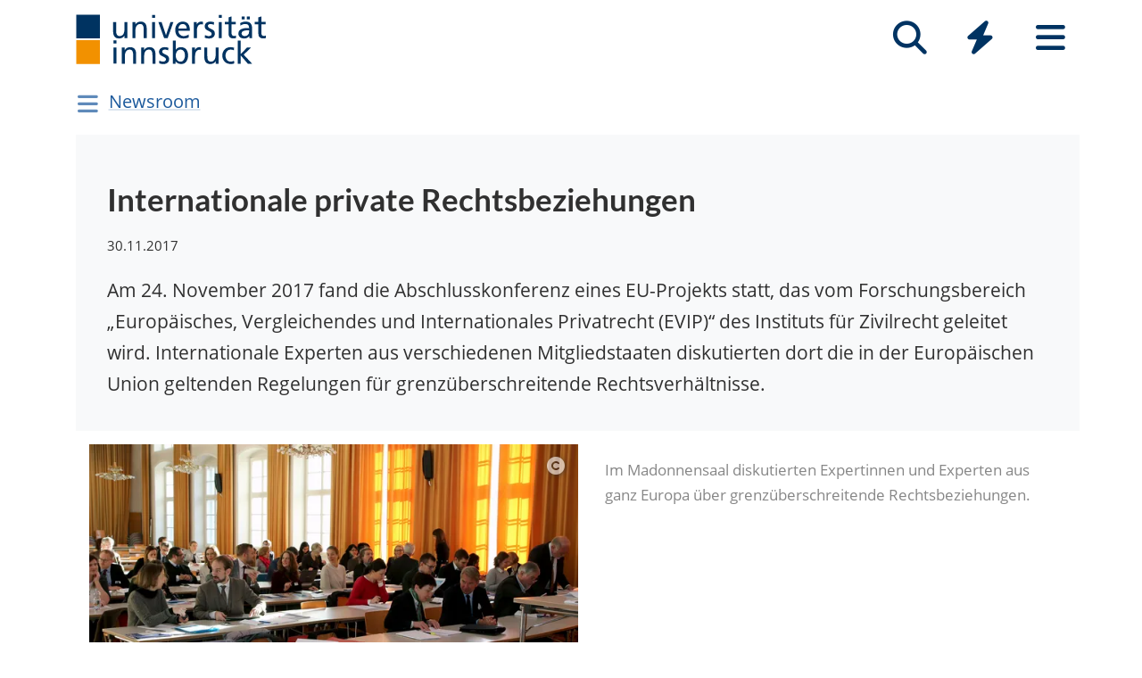

--- FILE ---
content_type: text/html; charset=utf-8
request_url: https://www.uibk.ac.at/de/newsroom/2017/internationale-private-rechtsbeziehungen/
body_size: 7785
content:
<!DOCTYPE html>
<html lang="de"><head><title>Internationale private Rechtsbeziehungen – Universität Innsbruck</title><meta charset="utf-8"><meta http-equiv="X-UA-Compatible" content="IE=edge"><link rel="icon" href="/static/uniweb/images/icons/favicon.a28011f62af2.ico" type="image/x-icon" /><meta name="viewport" content="width=device-width, initial-scale=1.0">
	<meta name="description" content="None"/>
	<link rel="canonical" href="https://www.uibk.ac.at/de/newsroom/2017/internationale-private-rechtsbeziehungen/"><link rel="alternate" hreflang="x-default" href="https://www.uibk.ac.at/de/newsroom/2017/internationale-private-rechtsbeziehungen/"><link rel="alternate" hreflang="de" href="https://www.uibk.ac.at/de/newsroom/2017/internationale-private-rechtsbeziehungen/"><meta name="dcterms.modified" content="2022-05-09"><meta name="dcterms.format" content="text/html"><meta name="dcterms.language" content="de"><meta property="fediverse:creator" name="fediverse:creator" content="@uniinnsbruck@social.uibk.ac.at" /><meta name="twitter:card" content="summary_large_image" /><meta name="twitter:site" content="@uniinnsbruck" /><meta property="og:url" content="https://www.uibk.ac.at/de/newsroom/2017/internationale-private-rechtsbeziehungen/" /><meta property="og:title" content="Internationale private Rechtsbeziehungen" /><meta property="og:description" content="Am 24. November 2017 fand die Abschlusskonferenz eines EU-Projekts statt, das vom Forschungsbereich „Europäisches, Vergleichendes und Internationales Privatrecht (EVIP)“ des Instituts für Zivilrecht geleitet wird. Internationale Experten aus verschiedenen Mitgliedstaaten diskutierten dort die in der Europäischen Union geltenden Regelungen für grenzüberschreitende Rechtsverhältnisse." /><meta property="og:image" content="https://www.uibk.ac.at/media/filer_public_thumbnails/filer_public/8d/4a/8d4a0b33-953a-40dd-b0d3-2ccf14714fb5/unalex_1800x1080.jpg__1200x720_q85_crop_subsampling-2_upscale.jpg" /><meta property="og:image:type" content="image/jpeg" /><meta property="og:image:alt" content="Im Madonnensaal diskutierten Expertinnen und Experten aus ganz Europa über grenzüberschreitende Rechts­beziehungen.  " /><meta property="og:image:width" content="1200" /><meta property="og:image:height" content="720" /><meta property="og:locale" content="de_DE" /><script type="module" src="/static/node_modules/@uniweb/components/dist/uniweb-components/uniweb-components.esm.307152d78860.js"></script>
	<link href="/static/uniweb/css/default.f54a5f8a0d77.css" rel="stylesheet" type="text/css"/>
<link href="/static/uniweb/css/print.af7e8dc14679.css" rel="stylesheet" type="text/css" media="print"/>
<link href="/static/uniweb/css/shariff.complete.ff4dbf0968b0.css" rel="stylesheet" type="text/css"/>
<link href="/static/utils/css/cactus.79d54b08cf09.css" rel="stylesheet" type="text/css"/>

	

	<script type="application/ld+json">
	[{"@context": "https://schema.org", "@type": "NewsArticle", "@id": "https://www.uibk.ac.at/de/newsroom/2017/internationale-private-rechtsbeziehungen/#uibk-newsarticle", "description": "Am 24. November 2017 fand die Abschlusskonferenz eines EU-Projekts statt, das vom Forschungsbereich \u201eEurop\u00e4isches, Vergleichendes und Internationales Privatrecht (EVIP)\u201c des Instituts f\u00fcr Zivilrecht geleitet wird. Internationale Experten aus verschiedenen Mitgliedstaaten diskutierten dort die in der Europ\u00e4ischen Union geltenden Regelungen f\u00fcr grenz\u00fcberschreitende Rechtsverh\u00e4ltnisse.", "mainEntityOfPage": {"@type": "WebPage", "url": "https://www.uibk.ac.at/de/newsroom/2017/internationale-private-rechtsbeziehungen/"}, "headline": "Internationale private Rechtsbeziehungen", "isAccessibleForFree": "true", "image": {"@type": "ImageObject", "name": "unalex_1800x1080.jpg", "url": "https://www.uibk.ac.at/media/filer_public_thumbnails/filer_public/8d/4a/8d4a0b33-953a-40dd-b0d3-2ccf14714fb5/unalex_1800x1080.jpg__1200x720_q85_crop_subsampling-2_upscale.jpg", "creditText": "Uni Innsbruck"}, "dateModified": "2024-07-03T11:36:06.040965+02:00", "datePublished": "2017-11-30T11:00:00+01:00", "inLanguage": "de"}]
	</script>

	<script>(function(){var _mtm=window._mtm=window._mtm||[];_mtm.push({'mtm.startTime':(new Date().getTime()),'event':'mtm.Start'});var d=document,g=d.createElement('script'),s=d.getElementsByTagName('script')[0];g.type='text/javascript';g.async=true;g.src='https://www.uibk.ac.at/pwk/js/container_htPnMFTX.js';s.parentNode.insertBefore(g,s);})()</script>
</head>

<body>
	
	
	
<header id="uibk-header-2024" class="uibk-header-default d-print-none">
	<div id="uibk-nav-canvas" class="w-100 d-flex flex-row align-items-start">
		<div class="container">
			<div class="row">
                <div class="col-12 d-flex flex-row justify-content-between align-items-center">
					
					<div id="uibk-nav-logo">
						<a href="https://www.uibk.ac.at/">
							<img src="/static/uniweb/images/logo-uibk.90f7ae9bbfac.svg" alt="Logo Universität Innsbruck" />
						</a>
					</div>
					
					
					
					<nav id="uibk-nav-prime" class="d-flex flex-row align-items-end" aria-label="Global" tabindex="0">
						

<button type="button" data-target="uibk-nav-search" data-focus="uibk-search-forms" class="position-relative uibk-nav-btn-open d-flex flex-column-reverse navbar-toggler btn btn-lg btn-supersized justify-content-end align-items-center uibk-mb-05" id="uibk-btn-nav-search" aria-label="Suche" tabindex="0"><span class="uibk-navi-text text-white position-absolute">Suche</span><i class="fa fa-search fa-fw fa-2x"></i></button><button type="button" data-target="uibk-nav-quicklinks" data-focus="uibk-nav-quicklinks-all" class="position-relative uibk-nav-btn-open d-flex flex-column-reverse navbar-toggler btn btn-lg btn-supersized justify-content-end align-items-center uibk-mb-05" id="uibk-btn-nav-quicklinks" aria-label="Quicklinks" tabindex="0"><span class="uibk-navi-text text-white position-absolute">Quicklinks</span><i class="fas fa-bolt fa-fw fa-2x"></i></button><button type="button" data-target="uibk-nav-fold-out" data-focus="uibk-nav-pages" class="position-relative uibk-nav-btn-open d-flex flex-column-reverse navbar-toggler btn btn-lg btn-supersized justify-content-center align-items-center uibk-mb-05" id="uibk-btn-nav-fold-out" aria-label="Seiten" tabindex="0"><span class="uibk-navi-text text-white position-absolute">Navigation</span><i class="fas fa-bars fa-fw fa-2x"></i></button>
					</nav>
				</div>
			</div>
		</div>
	</div>
	

<div id="uibk-nav-search" class="uibk-nav position-absolute d-none min-vh-100 w-100 flex-column justify-content-between" role="dialog" aria-modal="true" aria-label="Suche" tabindex="0"><div class="uibk-nav-col-2 container"><div id="uibk-search-forms" class="uibk-fold-out-span-2" tabindex="0"><form action="https://www.uibk.ac.at/search" method="get" role="search" aria-label="Webseiten"><h2 class="uibk-mt-0 text-white" tabindex="-1" id="nav-search-title">Webseitensuche</h2><label for="uibk-website-search" hidden="">Suchbegriff</label><div class="d-flex flex-row uibk-flex-search"><div class="form-group uibk-mb-1 w-100"><input name="q" id="uibk-website-search" type="search" maxlength="120" placeholder="Suchbegriff eingeben" class="form-control form-control-lg w-100" autocomplete="off" aria-autocomplete="list" aria-owns="uibk-website-search-suggestion" aria-expanded="false" aria-haspopup="listbox" aria-describedby="uibk-website-search-assistive" /><ul id="uibk-website-search-suggestion" tabindex="-1" aria-label="Suchvorschläge" aria-labelledby="uibk-website-search"></ul><span id="uibk-website-search-suggestion-alert" role="alert" class="sr-only">keine Suchvorschläge</span><span id="uibk-website-search-assistive" class="d-none">Wenn automatische Suchvorschläge verfügbar sind, verwenden Sie die Auf- und Abwärtspfeile zum Überprüfen und die Eingabetaste zum Auswählen. Benutzer von Touch-Geräten können durch Berührung oder mit Wischgesten suchen.</span></div><div class="form-group uibk-mb-1"><button type="submit" aria-label="Suchen" class="text-white bg-transparent border-0 m-0 p-0"><i class="fas fa-search"></i></button></div></div></form><form action="https://lfuonline.uibk.ac.at/public/people.search" method="get" role="search" aria-label="Personen"><h2 class="uibk-mt-0 text-white">Personensuche</h2><div class="d-flex flex-row"><div class="form-group"><input name="lname" type="search" maxlength="50" placeholder="Nachname" class="form-control form-control-lg w-100" aria-label="Nachname" /></div><div class="form-group"><input name="fname" type="search" maxlength="50" placeholder="Vorname" class="form-control form-control-lg w-100" aria-label="Vorname" /></div><div class="form-group"><button type="submit" aria-label="Suchen" class="text-white bg-transparent border-0 m-0 p-0"><i class="fas fa-search"></i></button></div></div></form></div></div><div class="container"><p class="uibk-nav-login-status" role="region" aria-label="Anmeldestatus"></p><a href="https://www.uibk.ac.at/intranet/">
        Login Mitarbeiter:innen
    </a></p></div><button type="button" class="uibk-nav-btn-close text-white bg-transparent position-absolute border-0" aria-label="Schließen"><i class="fas fa-window-close fa-2x"></i></button></div>
	

<div id="uibk-nav-quicklinks" class="uibk-nav position-absolute d-none min-vh-100 w-100 flex-column justify-content-between" role="dialog" aria-modal="true" aria-label="Quicklinks"><nav id="uibk-nav-quicklinks-all" class="uibk-nav-col-2 container" tabindex="0"><h2 class="uibk-mt-0 text-white" tabindex="-1">Quicklinks</h2><ul class="uibk-fold-out-span-2"><li><a href="https://accounts.uibk.ac.at/">Account Service</a></li><li><a href="https://www.uibk.ac.at/ecampus/">eCampus</a></li><li><a href="/de/universitaet/essen-am-campus/">Essen am Campus</a></li><li><a href="https://www.uibk.ac.at/fld/">Forschungsdokumentation</a></li><li><a href="https://www.uibk.ac.at/iup/verlagsverzeichnis/">IUP Verlagsverzeichnis</a></li><li><a href="https://www.uibk.ac.at/karriere/">Karriereportal</a></li><li><a href="https://lfuonline.uibk.ac.at/public/lfuonline.home">LFU:online</a></li><li><a href="/de/newsroom/lost-found-das-virtuelle-fundbuero/">Lost &amp; Found</a></li><li><a href="https://uibk.academic-whistleblower.at/">Meldesystem für Hinweisgeber:innen</a></li><li><a href="/de/rektorenteam/infrastruktur/sicherheitswesen/notfallnummern/notfallnummern/">Notfallnummern</a></li><li><a href="https://lms.uibk.ac.at/">OLAT</a></li><li><a href="https://presse.uibk.ac.at/">Presseportal</a></li><li><a href="https://www.uibk.ac.at/sprachenzentrum/">Sprachenzentrum</a></li><li><a href="/de/universitaet/standorte/">Standorte</a></li><li><a href="https://bibsearch.uibk.ac.at/">ULB-Literatursuche: BibSearch</a></li><li><a href="https://usi.uibk.ac.at/">USI-Anmeldung</a></li><li><a href="https://www.uibk.ac.at/events/">Veranstaltungskalender</a></li><li><a href="https://vis.uibk.ac.at/">VIS:online</a></li><li><a href="https://lfuonline.uibk.ac.at/public/lfuonline_lv.home">Vorlesungsverzeichnis</a></li><li><a href="https://exchange.uibk.ac.at/">Webmail für Bedienstete</a></li><li><a href="https://web-mail.uibk.ac.at/">Webmail für Studierende</a></li></ul></nav><div class="container"><p class="uibk-nav-login-status" role="region" aria-label="Anmeldestatus"></p><a href="https://www.uibk.ac.at/intranet/">
        Login Mitarbeiter:innen
    </a></p></div><button type="button" class="uibk-nav-btn-close text-white bg-transparent position-absolute border-0" aria-label="Schließen"><i class="fas fa-window-close fa-2x"></i></button></div>
	

<div id="uibk-nav-fold-out" class="uibk-nav position-absolute d-none min-vh-100 w-100 flex-column justify-content-between" role="dialog" aria-modal="true" aria-label="Seiten"><div id="uibk-fold-out-container" class="d-flex container"><nav class="uibk-fold-out-col-1" id="uibk-nav-pages" tabindex="0" aria-label="Kategorien"><ul class="d-flex flex-column"><li><button id="nav-studies" data-target="#nav-studies-l2" data-level-restore="false" type="button" aria-expanded="false" aria-controls="nav-studies-l2" tabindex="0">
				Studium
				</button></li><li><button id="nav-research" data-target="#nav-research-l2" data-level-restore="false" type="button" aria-expanded="false" aria-controls="nav-research-l2" tabindex="0">
				Forschung
				</button></li><li><button id="nav-connect" data-target="#nav-connect-l2" data-level-restore="false" type="button" aria-expanded="false" aria-controls="nav-connect-l2" tabindex="0">
				Netzwerk
				</button></li><li><button id="nav-about" data-target="#nav-about-l2" data-level-restore="false" type="button" aria-expanded="false" aria-controls="nav-about-l2" tabindex="0">
				Über uns
				</button></li></ul></nav><nav class="d-none uibk-fold-out-col-2" id="nav-studies-l2" role="region" aria-labelledby="nav-studies" tabindex="0"><ul><li><a href="/de/studium/">Auf einen Blick</a></li><li><a href="/de/studien/">Studienangebot</a></li><li><a href="/de/studium/beratung/">Studienberatung</a></li><li><a href="https://www.uibk.ac.at/studium/organisation/termine-und-fristen.html">Termine und Fristen</a></li><li><a href="https://www.uibk.ac.at/studium/anmeldung-zulassung/">Zulassung zum Studium</a></li><li><a href="https://www.uibk.ac.at/studium/organisation/">Studienorganisation</a></li><li><a href="https://www.uibk.ac.at/international/">International studieren</a></li><li><a href="/de/weiterbildung/">Weiterbildung</a></li><li><a href="/de/studium/frag-chatbot-leo/">Frag Chatbot Leo</a></li></ul></nav><nav class="d-none uibk-fold-out-col-2" id="nav-research-l2" role="region" aria-labelledby="nav-research" tabindex="0"><ul><li><a href="/de/forschung/">Forschung im Überblick</a></li><li><a href="/de/forschung/forschungsprofil/">Forschungsprofil</a></li><li><a href="/de/forschung/forschungsservices/">Forschungsservices</a></li><li><a href="/de/forschung/forschungsfoerderung/">Forschungsförderung</a></li><li><a href="/de/forschung/nachwuchs-karrierefoerderung/">Nachwuchs- und Karriereförderung</a></li><li><a href="/de/forschung/qualitaetssicherung/">Qualitätssicherung in der Forschung</a></li><li><a href="/de/forschung/forschungsinformation/">Forschungsinformation</a></li><li><a href="/de/fakultaeten/">Fakultäten und Institute</a></li></ul></nav><nav class="d-none uibk-fold-out-col-2" id="nav-connect-l2" role="region" aria-labelledby="nav-connect" tabindex="0"><ul><li><a href="https://www.uibk.ac.at/transferstelle/alumni/">Alumni</a></li><li><a href="/de/international/aurora/">AURORA</a></li><li><a href="/de/career-service/">Career-Service</a></li><li><a href="https://www.uibk.ac.at/international/europaregion/">EUREGIO</a></li><li><a href="/de/foerderkreis1669/">Förderkreis 1669</a></li><li><a href="https://www.uibk.ac.at/international/">International</a></li><li><a href="/de/stiftung/">Stiftung Universität Innsbruck</a></li><li><a href="/de/transferstelle/">Transferstelle</a></li></ul></nav><nav class="d-none uibk-fold-out-col-2" id="nav-about-l2" role="region" aria-labelledby="nav-about" tabindex="0"><ul><li><button id="nav-about-university-l2" data-target="#nav-about-university-l3" type="button" aria-expanded="false" aria-controls="nav-about-university-l3">
		Universität
		</button></li><li><button id="nav-about-governance-l2" data-target="#nav-about-governance-l3" type="button" aria-expanded="false" aria-controls="nav-about-governance-l3">
		Universitätsleitung
		</button></li><li><a href="/de/universitaet/organigramm/">Organigramm</a></li><li><a href="/de/fakultaeten/">Fakultäten</a></li><li><a href="/de/fakultaeten/institute/">Institute</a></li><li><a href="/de/newsroom/">Newsroom</a></li><li><a href="/de/karriere/">Karriere an der Uni</a></li><li><a href="/de/universitaet/standorte/">Standorte</a></li></ul></nav><nav class="uibk-collapse d-none uibk-fold-out-col-3" id="nav-about-university-l3" role="region" aria-labelledby="nav-about-university-l2" tabindex="0"><ul><li><a href="/de/universitaet/profil/">Die Leopold-Franzens-Universität Innsbruck</a></li><li><a href="/de/universitaet/profil/leitbild/">Leitbild</a></li><li><a href="/de/universitaet/profil/universitaetsleben/">Universitätsleben</a></li><li><a href="/de/universitaet/profil/geschichte/">Geschichte</a></li><li><a href="/de/350-jahre/">350 Jahre Uni Innsbruck</a></li><li><a href="/de/universitaet/profil/factsheets/">Zahlen und Fakten</a></li><li><a href="/de/universitaet/nachhaltigkeit/">Nachhaltigkeit</a></li><li><a href="https://www.uibk.ac.at/universitaet/diversitaet/">Diversitäts-Management</a></li><li><a href="/de/universitaet/digitalisierung/">Digitalisierung</a></li><li><a href="https://www.uibk.ac.at/international/">International</a></li></ul></nav><nav class="uibk-collapse d-none uibk-fold-out-col-3" id="nav-about-governance-l3" role="region" aria-labelledby="nav-about-governance-l2" tabindex="0"><ul><li><a href="/de/universitaetsrat/">Universitätsrat</a></li><li><a href="/de/rektorenteam/">RektorInnenteam</a></li><li><a href="https://www.uibk.ac.at/senat/">Senat</a></li><li><a href="/de/universitaet/leitung/entwicklungsplan/">Entwicklungsplan</a></li><li><a href="/de/universitaet/leitung/wissensbilanz/">Wissensbilanz</a></li></ul></nav><nav class="uibk-collapse d-none uibk-fold-out-col-3" id="nav-about-organisational-l3" role="region" aria-labelledby="nav-about-organisational-l2" tabindex="0"><ul><li><a href="https://www.uibk.ac.at/universitaet/organisation/organisation.html">Organisationseinheiten</a></li><li><a href="https://www.uibk.ac.at/universitaet/organisation/organigramm.html">Organigramm</a></li><li><a href="https://www.uibk.ac.at/zentraler-rechtsdienst/richtlinien-und-verordnungen-des-rektorats/organisationsrecht/">Organisationsplan</a></li><li><a href="https://www.uibk.ac.at/universitaet/verwaltung/">Dienstleistung und Verwaltung</a></li><li><a href="https://www.uibk.ac.at/universitaet/vertretung-und-beratung/">Vertretung und Beratung</a></li></ul></nav><nav id="uibk-nav-back" class="uibk-mt-15 d-none"><button id="btn-back" type="button" tabindex="0">
				zurück zur Übersicht
			</button></nav></div><div class="container"><p class="uibk-nav-login-status" role="region" aria-label="Anmeldestatus"></p><a href="https://www.uibk.ac.at/intranet/">
        Login Mitarbeiter:innen
    </a></p></div><button type="button" class="uibk-nav-btn-close text-white bg-transparent position-absolute border-0" aria-label="Schließen"><i class="fas fa-window-close fa-2x"></i></button></div>
</header>

	
	
		<div class="container uibk-mb-1 d-print-none" id="department-title-2024">
			<nav class="navbar p-0 d-flex flex-column align-items-start">
				<div class="department-nav d-flex flex-row-reverse justify-content-end align-items-center">
					<h1>
						<a href="/de/newsroom/">Newsroom</a>
					</h1>
					<button class="navbar-toggler btn btn-supersized" id="uibk-departmentnav-btn" type="button" data-toggle="collapse" data-target="#uibk-departmentnav-2024" aria-controls="uibk-departmentnav-2024" aria-expanded="false" aria-label="Navigationsseiten öffnen">
						<i class="fas fa-bars fa-fw"></i>
					</button>
				</div>
				<div class="navbar-collapse collapse" id="uibk-departmentnav-2024" aria-expanded="false">
					<ul class="uibk-department-dropdown-2024">
						
							

	
		
	

	
		
			<li class="nav-item">
				<a class="nav-link" href="/de/newsroom/audio/">Audio</a>
			</li>
		
	

	
		
			<li class="nav-item">
				<a class="nav-link" href="/de/newsroom/video/">Video</a>
			</li>
		
	

	
		
			<li class="nav-item">
				<a class="nav-link" href="/de/newsroom/magazin/">Magazin</a>
			</li>
		
	

	
		
			<li class="nav-item">
				<a class="nav-link" href="/de/newsroom/dossiers/">Dossiers</a>
				<button class="btn-collapse collapsed" type="button" data-toggle="collapse" data-target="#mdcmsplugin_2086" aria-expanded="false" aria-controls="mdcmsplugin_2086"></button>
				<ul class="collapse" id="mdcmsplugin_2086">
					
					<li class="nav-item">
						<a class="nav-link" href="/de/newsroom/dossiers/neue_gesichter/">Neue Gesichter</a>
					</li>
					
				</ul>
			</li>
		
	

	
		
			<li class="nav-item">
				<a class="nav-link" href="/de/newsroom/podcast/">Pod­cast „Zeit für Wis­sen­schaft“</a>
			</li>
		
	

	
		
			<li class="nav-item">
				<a class="nav-link" href="/de/newsroom/presseportal/">Pres­se­por­tal</a>
			</li>
		
	

	
		
			<li class="nav-item">
				<a class="nav-link" href="/de/newsroom/news-melden/">News mel­den</a>
			</li>
		
	

	
		
			<li class="nav-item">
				<a class="nav-link" href="/de/newsroom/intranet/">In­tra­net</a>
			</li>
		
	


						
					</ul>
				</div>
			</nav>
		</div>
	

	
	<main class="uibk-landing-page uibk-landing-page-2024 uibk-department-newsroom publication-unileben bg-white">
	
	
	<div class="container">
		<div class="row">
			<div class="col-12">
	



<div class="uibk-article-lead small-image"><figure typeof="ImageObject"><picture><source media="(max-resolution: 1.5dppx) and (min-width: 992px) and (max-width: 1199.98px)" srcset="/media/filer_public_thumbnails/filer_public/8d/4a/8d4a0b33-953a-40dd-b0d3-2ccf14714fb5/unalex_1800x1080.jpg__600.0x360_q85_crop_subsampling-2_upscale.jpg.webp" type="image/webp" /><source media="(min-resolution: 1.5dppx) and (min-width: 992px) and (max-width: 1199.98px)" srcset="/media/filer_public_thumbnails/filer_public/8d/4a/8d4a0b33-953a-40dd-b0d3-2ccf14714fb5/unalex_1800x1080.jpg__1200.0x720_q85_crop_subsampling-2_upscale.jpg.webp" type="image/webp" /><source media="(-webkit-max-device-pixel-ratio: 1.5) and (min-width: 992px) and (max-width: 1199.98px)" srcset="/media/filer_public_thumbnails/filer_public/8d/4a/8d4a0b33-953a-40dd-b0d3-2ccf14714fb5/unalex_1800x1080.jpg__600.0x360_q85_crop_subsampling-2_upscale.jpg" type="image/jpeg" /><source media="(-webkit-min-device-pixel-ratio: 1.5) and (min-width: 992px) and (max-width: 1199.98px)" srcset="/media/filer_public_thumbnails/filer_public/8d/4a/8d4a0b33-953a-40dd-b0d3-2ccf14714fb5/unalex_1800x1080.jpg__1200.0x720_q85_crop_subsampling-2_upscale.jpg" type="image/jpeg" /><source media="(max-resolution: 1.5dppx) and (max-width: 991.98px)" srcset="/media/filer_public_thumbnails/filer_public/8d/4a/8d4a0b33-953a-40dd-b0d3-2ccf14714fb5/unalex_1800x1080.jpg__496.0x298_q85_crop_subsampling-2_upscale.jpg.webp" type="image/webp" /><source media="(min-resolution: 1.5dppx) and (max-width: 991.98px)" srcset="/media/filer_public_thumbnails/filer_public/8d/4a/8d4a0b33-953a-40dd-b0d3-2ccf14714fb5/unalex_1800x1080.jpg__992.0x596_q85_crop_subsampling-2_upscale.jpg.webp" type="image/webp" /><source media="(-webkit-max-device-pixel-ratio: 1.5) and (max-width: 991.98px)" srcset="/media/filer_public_thumbnails/filer_public/8d/4a/8d4a0b33-953a-40dd-b0d3-2ccf14714fb5/unalex_1800x1080.jpg__496.0x298_q85_crop_subsampling-2_upscale.jpg" type="image/jpeg" /><source media="(-webkit-min-device-pixel-ratio: 1.5) and (max-width: 991.98px)" srcset="/media/filer_public_thumbnails/filer_public/8d/4a/8d4a0b33-953a-40dd-b0d3-2ccf14714fb5/unalex_1800x1080.jpg__992.0x596_q85_crop_subsampling-2_upscale.jpg" type="image/jpeg" /><source media="(max-resolution: 1.5dppx) and (min-width: 1200px)" srcset="/media/filer_public_thumbnails/filer_public/8d/4a/8d4a0b33-953a-40dd-b0d3-2ccf14714fb5/unalex_1800x1080.jpg__660.0x396_q85_crop_subsampling-2_upscale.jpg.webp" type="image/webp" /><source media="(min-resolution: 1.5dppx) and (min-width: 1200px)" srcset="/media/filer_public_thumbnails/filer_public/8d/4a/8d4a0b33-953a-40dd-b0d3-2ccf14714fb5/unalex_1800x1080.jpg__1320.0x792_q85_crop_subsampling-2_upscale.jpg.webp" type="image/webp" /><source media="(-webkit-max-device-pixel-ratio: 1.5) and (min-width: 1200px)" srcset="/media/filer_public_thumbnails/filer_public/8d/4a/8d4a0b33-953a-40dd-b0d3-2ccf14714fb5/unalex_1800x1080.jpg__660.0x396_q85_crop_subsampling-2_upscale.jpg" type="image/jpeg" /><source media="(-webkit-min-device-pixel-ratio: 1.5) and (min-width: 1200px)" srcset="/media/filer_public_thumbnails/filer_public/8d/4a/8d4a0b33-953a-40dd-b0d3-2ccf14714fb5/unalex_1800x1080.jpg__1320.0x792_q85_crop_subsampling-2_upscale.jpg" type="image/jpeg" /><img src="/media/filer_public_thumbnails/filer_public/8d/4a/8d4a0b33-953a-40dd-b0d3-2ccf14714fb5/unalex_1800x1080.jpg__288.0x173_q85_crop_subsampling-2.jpg" loading="lazy"  alt="Unalex-Tagung an der Uni Innsbruck" /></picture><a href="#uibk-copyright-0" class="uibk-copyright"><i class="fa fa-copyright"></i></a><figcaption>Im Madonnensaal diskutierten Expertinnen und Experten aus ganz Europa über grenzüberschreitende Rechts­beziehungen.  </figcaption></figure><div><h1 property="name">Inte­r­natio­nale private Rechts­­bezie­hungen</h1><time property="datePublished" datetime="30.11.2017">30.11.2017</time><p>Am 24. November 2017 fand die Abschlusskonferenz eines EU-Projekts statt, das vom Forschungsbereich „Europäisches, Vergleichendes und Internationales Privatrecht (EVIP)“ des Instituts für Zivilrecht geleitet wird. Internationale Experten aus verschiedenen Mitgliedstaaten diskutierten dort die in der Europäischen Union geltenden Regelungen für grenzüberschreitende Rechtsverhältnisse.</p></div></div>
				<div class="uibk-main-content">
	<p>Der Waren- und Dienstleistungsaustausch, die persönliche Mobilität sowie die Kommunikation erfolgt zunehmend über staatliche Grenzen hinweg und berührt damit mehr als nur eine nationale Rechtsordnung oder nur ein innerstaatliches Justizsystem. "Es wird daher immer wichtiger zu entscheiden, in welchem Staat ein Gerichtsverfahren eingeleitet werden kann, welche Rechtsnormen das zuständige Gericht anzuwenden hat und wo das so erlassene Urteil durchzusetzen ist", sagt Andreas Schwartze, Leiter des Instituts für Zivilrecht und sowohl Projektleiter wie Organisator der Tagung. "Die Regelungen für diese Entscheidungen finden sich im Internationalen Privatrecht sowie im Internationalen Zivilverfahrensrecht und sind den Mitgliedstaaten häufig durch die Europäische Union vorgegeben."<br></p><h2>Anwendungsprobleme <br></h2><p>In zehn Vorträgen von international anerkannten Spezialisten auf den genannten Rechtsgebieten wurden die Schwierigkeiten bei der Anwendung der vereinheitlichten Rechtsregeln analysiert. Diese ergeben sich sehr häufig aufgrund unterschiedlicher Auslegung durch die Gerichte in verschiedenen Mitgliedstaaten der EU. Ein verbesserter Zugang zu Entscheidungen aller nationalen Gerichte würde die Probleme vermindern, wozu eine übersichtliche Darstellung der behandelten Rechtsfragen und darauf aufbauend von Juristen aus sämtlichen Rechtsordnungen erstellte Kommentierungen, möglichst in vielen Sprachen, noch mehr beitragen könnte.   <br></p><h2>unalex Datenbank<strong><br></strong></h2><p>Die unalex Datenbank enthält bereits eine Vielzahl von Urteilen aus den verschiedenen Mitgliedstaaten zu den Verordnungen der EU auf dem Gebiet des Internationalen Privat- und Prozessrechts. Das von der EU geförderte Projekt dient dem Ausbau der Datenbank, der Verbreitung der dort gesammelten Informationen an Interessierte sowie dem Aufbau eines Netzwerks von Autorinnen und Autoren aus sämtlichen Mitgliedstaaten der EU, welche die Gerichtsentscheidungen strukturieren und kommentieren.</p>

<h3>Links</h3>


	<ul class="uibk-mb-0 uibk-link-collection">
		
		<li><a href="https://www.unalex.eu/">unalex Datenbank</a></li>
		
		<li><a href="https://www.uibk.ac.at/zivilrecht/forschung/evip/">Forschungsbereich Europäisches, Vergleichendes und Internationales Privatrecht (EVIP)</a></li>
		
		<li><a href="https://www.uibk.ac.at/zivilrecht/">Institut für Zivilrecht</a></li>
		
	</ul>

				</div>
	


  <div>
	<li class="shariff-button mastodon-share-button"
 		 data-target="https://www.uibk.ac.at/de/newsroom/2017/internationale-private-rechtsbeziehungen/"
		 data-name="Internationale private Rechtsbeziehungen"
		 data-text="Bei Mastodon teilen">
	</li>

	<div class="shariff"
	 	data-url="https://www.uibk.ac.at/de/newsroom/2017/internationale-private-rechtsbeziehungen/"
	 	data-theme="grey"
	 	data-orientation="horizontal"
	 	data-services="['facebook','linkedin','whatsapp','mail','info']"
	 	data-info-url="https://www.uibk.ac.at/impressum/"
	 	data-mail-url="mailto:"
	 	data-mail-subject="Internationale private Rechtsbeziehungen"
	 	data-lang="de">
	</div>

    <div class="modal fade" id="mastodon-share-button" tabindex="-1" role="dialog" aria-labelledby="exampleModalLabel" aria-hidden="true">
      <div class="modal-dialog uibk-main-content" role="document">
		<form class="was-validated">
        <div class="modal-content">
          <div class="modal-header">
            <h5 class="modal-title mt-1 ml-0" id="exampleModalLabel">Mastodon</h5>
            <button type="button" class="btn btn-close" data-dismiss="modal" aria-label="Close">
              <span aria-hidden="true">&times;</span>
            </button>
          </div>
          <div class="modal-body">
            <div class="form-group">
              <label for="msb-address">Adresse der Instanz eingeben</label>
              <input type="url" class="form-control" id="msb-address" placeholder="https://social.uibk.ac.at" required="required" pattern="https?://[-0-9a-z]+\..+">
				<div class="valid-feedback">Ok</div>
				<div class="invalid-feedback">URL, z.B. ›https://social.uibk.ac.at‹</div>
            </div>
            <div class="form-check">
              <input type="checkbox" class="form-check-input" id="msb-memorize-instance">
              <label class="form-check-label" for="msb-memorize-instance">Instanz merken (setzt ein Cookie)</label>
            </div>
          </div>
          <div class="modal-footer">
            <button type="button" class="btn btn-outline-uibk-grey" data-dismiss="modal">Schließen</button>
            <button id="msb-share" type="button" class="btn btn-uibk-blue">Weiter</button>
          </div>
        </div>
		</form>
      </div>
    </div>
  </div>


			</div>
		</div>
	</div>

	</main>

	
		

<div class="container-fluid" id="uibk-credits"><div class="row"><div class="col-12"><button id="uibk-toggle-crd-list" class="btn btn-link p-0" type="button" data-toggle="collapse" data-target="#uibk-crd-list" aria-expanded="false" aria-controls="uibk-crd-list"><i class="fa fa-2x fa-copyright" aria-hidden="true"></i></button><ol class="collapse" id="uibk-crd-list"><li id="uibk-copyright-0"><span class="p-1">Uni Innsbruck</span></li></ol></div></div></div>

	

	<footer class="uibk-footer-2024 d-print-none"><div class="container-fluid"><div class="row"><div class="col-12 col-lg-8"><div class="footer-contents"><div class="logos"><a href="https://www.uibk.ac.at"><img class="logo-uni" src="/static/uniweb/images/logo-uibk-blau.21cbba546f54.svg" alt="Universität Innsbruck"></a><a href="https://www.uibk.ac.at/de/international/aurora/"><img class="logo-aurora" src="/static/uniweb/images/aurora_logo_white_2.dfb15f932c23.svg" alt="Aurora"></a></div><div class="contact"><div><p><span property="name">Universität Innsbruck</span></p><meta property="alternateName" content="Leopold-Franzens-Universität Innsbruck"><div property="contactPoint" typeof="PostalAddress"><span property="streetAddress">Innrain 52</span>,
								<span property="postalCode">6020</span>&nbsp;
								<span property="addressLocality">Innsbruck</span><span property="addressCountry" style="display:none;">Österreich</span></div></div><div><p><span property="telephone">Telefon: <a href="tel:+435125070">+43 512 507-0</a></span></p><p><a rel="nofollow" href="https://www.uibk.ac.at/impressum/" >Kontaktieren Sie uns</a></p></div><div><p><a rel="nofollow" href="https://www.uibk.ac.at/impressum/">Impressum</a></p><p><a rel="nofollow" href="https://www.uibk.ac.at/datenschutz/">Datenschutz</a></p></div><div><p><a rel="nofollow" href="https://www.uibk.ac.at/impressum/barrierefreiheit.html">Barrierefreiheit</a></p><p><a rel="nofollow" href="https://www.uibk.ac.at/universitaet/profil/zertifikate/">Zertifikate</a></p></div></div></div></div><div class="col-12 col-lg-4 footer-socialmedia"><ul class="socialmedia"><li><a href="/de/social-wall/"><i class="fa fa-2x fa-fw fa-globe" aria-hidden="true"></i></a></li><li><a href="https://www.facebook.com/uniinnsbruck" property="sameAs"><i class="fa fa-2x fa-fw fa-brands fa-square-facebook" aria-hidden="true"></i></a></li><li><a href="https://social.uibk.ac.at/@uniinnsbruck" property="sameAs"><i class="fa fa-2x fa-fw fa-brands fa-mastodon" aria-hidden="true"></i></a></li><li><a href="https://www.instagram.com/uniinnsbruck" property="sameAs"><i class="fa fa-2x fa-fw fa-brands fa-instagram" aria-hidden="true"></i></a></li><li><a href="https://www.linkedin.com/school/universit-t-innsbruck/" property="sameAs"><i class="fa fa-2x fa-fw fa-brands fa-linkedin-in" aria-hidden="true"></i></a></li><li><a href="/public-relations/presse/rss-feeds.html"><i class="fa fa-2x fa-fw fa-rss" aria-hidden="true"></i></a></li><li><a href="https://www.youtube.com/uniinnsbruck" property="sameAs"><i class="fa fa-2x fa-fw fa-brands fa-youtube" aria-hidden="true"></i></a></li><li><a href="https://soundcloud.com/uniinnsbruck" property="sameAs"><i class="fa fa-2x fa-fw fa-brands fa-soundcloud" aria-hidden="true"></i></a></li><li><a href="/uni-app/"><i class="fa fa-2x fa-fw fa-square-plus" aria-hidden="true"></i></a></li></ul></div></div><div class="row"><div class="col-12"><p class="powered-by">Powered by
					<a rel="nofollow" href="/de/admin/login/?next=/de/newsroom/2017/internationale-private-rechtsbeziehungen/%3Ftoolbar_on">UniCMS</a>
					|
					<a href="/de/public-relations/webservices/">Webservices</a>
					|
					<a href="https://www.i-med.ac.at/">zur Medizinischen Universität Innsbruck</a></p></div></div></div></footer>

	
	
		
		
		
		
		
			
			
		
	


	<script src="/static/node_modules/bootstrap.native/dist/bootstrap-native.6051257e6624.js"></script>
	
	<script>
		if(/MSIE \d|Trident.*rv:/.test(navigator.userAgent))document.write('<script src="/static/node_modules/picturefill/dist/picturefill.min.1d343d827310.js"><\/script>');
	</script>
		
<script src="/static/uniweb/js/nav.3b38d05f5faf.js"></script>
<script src="/static/uniweb/js/uibk-copyrights.ac88c3fe5e7e.js"></script>
<script src="/static/uniweb/js/uibk-helpers.eac0d1e0d5ec.js"></script>
<script src="/static/node_modules/shariff/dist/shariff.complete.933b593da5e0.js"></script>
<script src="/static/utils/js/mastodon.3bd830d26f40.js" ></script>

	
	<a href="#" accesskey="t" class="scrollToTop" style="display: inline;">
		<span class="sr-only">Nach oben scrollen</span>
		<i class="fa fa-angle-up"></i>
	</a>
</body>

</html>


--- FILE ---
content_type: application/javascript
request_url: https://www.uibk.ac.at/static/node_modules/shariff/dist/shariff.complete.933b593da5e0.js
body_size: 21667
content:
/*!
 * shariff - v3.2.2 - Tue, 19 Sep 2023 22:37:49 GMT
 * https://github.com/heiseonline/shariff
 * Copyright (c) 2023 Ines Pauer, Philipp Busse, Sebastian Hilbig, Erich Kramer, Deniz Sesli
 * Licensed under the MIT license
 */
!function(e){function t(o){if(r[o])return r[o].exports;var n=r[o]={i:o,l:!1,exports:{}};return e[o].call(n.exports,n,n.exports,t),n.l=!0,n.exports}var r={};t.m=e,t.c=r,t.d=function(e,r,o){t.o(e,r)||Object.defineProperty(e,r,{configurable:!1,enumerable:!0,get:o})},t.n=function(e){var r=e&&e.__esModule?function(){return e.default}:function(){return e};return t.d(r,"a",r),r},t.o=function(e,t){return Object.prototype.hasOwnProperty.call(e,t)},t.p="",t(t.s=6)}([function(e,t,r){"use strict";function o(){this.protocol=null,this.slashes=null,this.auth=null,this.host=null,this.port=null,this.hostname=null,this.hash=null,this.search=null,this.query=null,this.pathname=null,this.path=null,this.href=null}function n(e,t,r){if(e&&"object"==typeof e&&e instanceof o)return e;var n=new o;return n.parse(e,t,r),n}function a(e){return"string"==typeof e&&(e=n(e)),e instanceof o?e.format():o.prototype.format.call(e)}function i(e,t){return n(e,!1,!0).resolve(t)}function l(e,t){return e?n(e,!1,!0).resolveObject(t):t}var s=r(14),p=/^([a-z0-9.+-]+:)/i,u=/:[0-9]*$/,c=/^(\/\/?(?!\/)[^?\s]*)(\?[^\s]*)?$/,f=["<",">",'"',"`"," ","\r","\n","\t"],d=["{","}","|","\\","^","`"].concat(f),h=["'"].concat(d),y=["%","/","?",";","#"].concat(h),m=["/","?","#"],b=/^[+a-z0-9A-Z_-]{0,63}$/,g=/^([+a-z0-9A-Z_-]{0,63})(.*)$/,v={javascript:!0,"javascript:":!0},j={javascript:!0,"javascript:":!0},k={http:!0,https:!0,ftp:!0,gopher:!0,file:!0,"http:":!0,"https:":!0,"ftp:":!0,"gopher:":!0,"file:":!0},P=r(16);o.prototype.parse=function(e,t,r){if("string"!=typeof e)throw new TypeError("Parameter 'url' must be a string, not "+typeof e);var o=e.indexOf("?"),n=-1!==o&&o<e.indexOf("#")?"?":"#",a=e.split(n),i=/\\/g;a[0]=a[0].replace(i,"/"),e=a.join(n);var l=e;if(l=l.trim(),!r&&1===e.split("#").length){var u=c.exec(l);if(u)return this.path=l,this.href=l,this.pathname=u[1],u[2]?(this.search=u[2],this.query=t?P.parse(this.search.substr(1)):this.search.substr(1)):t&&(this.search="",this.query={}),this}var f=p.exec(l);if(f){f=f[0];var d=f.toLowerCase();this.protocol=d,l=l.substr(f.length)}if(r||f||l.match(/^\/\/[^@/]+@[^@/]+/)){var w="//"===l.substr(0,2);!w||f&&j[f]||(l=l.substr(2),this.slashes=!0)}if(!j[f]&&(w||f&&!k[f])){for(var S=-1,x=0;x<m.length;x++){var z=l.indexOf(m[x]);-1!==z&&(-1===S||z<S)&&(S=z)}var T,O;O=-1===S?l.lastIndexOf("@"):l.lastIndexOf("@",S),-1!==O&&(T=l.slice(0,O),l=l.slice(O+1),this.auth=decodeURIComponent(T)),S=-1;for(var x=0;x<y.length;x++){var z=l.indexOf(y[x]);-1!==z&&(-1===S||z<S)&&(S=z)}-1===S&&(S=l.length),this.host=l.slice(0,S),l=l.slice(S),this.parseHost(),this.hostname=this.hostname||"";var R="["===this.hostname[0]&&"]"===this.hostname[this.hostname.length-1];if(!R)for(var C=this.hostname.split(/\./),x=0,A=C.length;x<A;x++){var U=C[x];if(U&&!U.match(b)){for(var I="",D=0,F=U.length;D<F;D++)U.charCodeAt(D)>127?I+="x":I+=U[D];if(!I.match(b)){var E=C.slice(0,x),N=C.slice(x+1),L=U.match(g);L&&(E.push(L[1]),N.unshift(L[2])),N.length&&(l="/"+N.join(".")+l),this.hostname=E.join(".");break}}}this.hostname.length>255?this.hostname="":this.hostname=this.hostname.toLowerCase(),R||(this.hostname=s.toASCII(this.hostname));var M=this.port?":"+this.port:"",_=this.hostname||"";this.host=_+M,this.href+=this.host,R&&(this.hostname=this.hostname.substr(1,this.hostname.length-2),"/"!==l[0]&&(l="/"+l))}if(!v[d])for(var x=0,A=h.length;x<A;x++){var W=h[x];if(-1!==l.indexOf(W)){var B=encodeURIComponent(W);B===W&&(B=escape(W)),l=l.split(W).join(B)}}var q=l.indexOf("#");-1!==q&&(this.hash=l.substr(q),l=l.slice(0,q));var J=l.indexOf("?");if(-1!==J?(this.search=l.substr(J),this.query=l.substr(J+1),t&&(this.query=P.parse(this.query)),l=l.slice(0,J)):t&&(this.search="",this.query={}),l&&(this.pathname=l),k[d]&&this.hostname&&!this.pathname&&(this.pathname="/"),this.pathname||this.search){var M=this.pathname||"",G=this.search||"";this.path=M+G}return this.href=this.format(),this},o.prototype.format=function(){var e=this.auth||"";e&&(e=encodeURIComponent(e),e=e.replace(/%3A/i,":"),e+="@");var t=this.protocol||"",r=this.pathname||"",o=this.hash||"",n=!1,a="";this.host?n=e+this.host:this.hostname&&(n=e+(-1===this.hostname.indexOf(":")?this.hostname:"["+this.hostname+"]"),this.port&&(n+=":"+this.port)),this.query&&"object"==typeof this.query&&Object.keys(this.query).length&&(a=P.stringify(this.query,{arrayFormat:"repeat",addQueryPrefix:!1}));var i=this.search||a&&"?"+a||"";return t&&":"!==t.substr(-1)&&(t+=":"),this.slashes||(!t||k[t])&&!1!==n?(n="//"+(n||""),r&&"/"!==r.charAt(0)&&(r="/"+r)):n||(n=""),o&&"#"!==o.charAt(0)&&(o="#"+o),i&&"?"!==i.charAt(0)&&(i="?"+i),r=r.replace(/[?#]/g,function(e){return encodeURIComponent(e)}),i=i.replace("#","%23"),t+n+r+i+o},o.prototype.resolve=function(e){return this.resolveObject(n(e,!1,!0)).format()},o.prototype.resolveObject=function(e){if("string"==typeof e){var t=new o;t.parse(e,!1,!0),e=t}for(var r=new o,n=Object.keys(this),a=0;a<n.length;a++){var i=n[a];r[i]=this[i]}if(r.hash=e.hash,""===e.href)return r.href=r.format(),r;if(e.slashes&&!e.protocol){for(var l=Object.keys(e),s=0;s<l.length;s++){var p=l[s];"protocol"!==p&&(r[p]=e[p])}return k[r.protocol]&&r.hostname&&!r.pathname&&(r.pathname="/",r.path=r.pathname),r.href=r.format(),r}if(e.protocol&&e.protocol!==r.protocol){if(!k[e.protocol]){for(var u=Object.keys(e),c=0;c<u.length;c++){var f=u[c];r[f]=e[f]}return r.href=r.format(),r}if(r.protocol=e.protocol,e.host||j[e.protocol])r.pathname=e.pathname;else{for(var d=(e.pathname||"").split("/");d.length&&!(e.host=d.shift()););e.host||(e.host=""),e.hostname||(e.hostname=""),""!==d[0]&&d.unshift(""),d.length<2&&d.unshift(""),r.pathname=d.join("/")}if(r.search=e.search,r.query=e.query,r.host=e.host||"",r.auth=e.auth,r.hostname=e.hostname||e.host,r.port=e.port,r.pathname||r.search){var h=r.pathname||"",y=r.search||"";r.path=h+y}return r.slashes=r.slashes||e.slashes,r.href=r.format(),r}var m=r.pathname&&"/"===r.pathname.charAt(0),b=e.host||e.pathname&&"/"===e.pathname.charAt(0),g=b||m||r.host&&e.pathname,v=g,P=r.pathname&&r.pathname.split("/")||[],d=e.pathname&&e.pathname.split("/")||[],w=r.protocol&&!k[r.protocol];if(w&&(r.hostname="",r.port=null,r.host&&(""===P[0]?P[0]=r.host:P.unshift(r.host)),r.host="",e.protocol&&(e.hostname=null,e.port=null,e.host&&(""===d[0]?d[0]=e.host:d.unshift(e.host)),e.host=null),g=g&&(""===d[0]||""===P[0])),b)r.host=e.host||""===e.host?e.host:r.host,r.hostname=e.hostname||""===e.hostname?e.hostname:r.hostname,r.search=e.search,r.query=e.query,P=d;else if(d.length)P||(P=[]),P.pop(),P=P.concat(d),r.search=e.search,r.query=e.query;else if(null!=e.search){if(w){r.host=P.shift(),r.hostname=r.host;var S=!!(r.host&&r.host.indexOf("@")>0)&&r.host.split("@");S&&(r.auth=S.shift(),r.hostname=S.shift(),r.host=r.hostname)}return r.search=e.search,r.query=e.query,null===r.pathname&&null===r.search||(r.path=(r.pathname?r.pathname:"")+(r.search?r.search:"")),r.href=r.format(),r}if(!P.length)return r.pathname=null,r.search?r.path="/"+r.search:r.path=null,r.href=r.format(),r;for(var x=P.slice(-1)[0],z=(r.host||e.host||P.length>1)&&("."===x||".."===x)||""===x,T=0,O=P.length;O>=0;O--)x=P[O],"."===x?P.splice(O,1):".."===x?(P.splice(O,1),T++):T&&(P.splice(O,1),T--);if(!g&&!v)for(;T--;T)P.unshift("..");!g||""===P[0]||P[0]&&"/"===P[0].charAt(0)||P.unshift(""),z&&"/"!==P.join("/").substr(-1)&&P.push("");var R=""===P[0]||P[0]&&"/"===P[0].charAt(0);if(w){r.hostname=R?"":P.length?P.shift():"",r.host=r.hostname;var S=!!(r.host&&r.host.indexOf("@")>0)&&r.host.split("@");S&&(r.auth=S.shift(),r.hostname=S.shift(),r.host=r.hostname)}return g=g||r.host&&P.length,g&&!R&&P.unshift(""),P.length>0?r.pathname=P.join("/"):(r.pathname=null,r.path=null),null===r.pathname&&null===r.search||(r.path=(r.pathname?r.pathname:"")+(r.search?r.search:"")),r.auth=e.auth||r.auth,r.slashes=r.slashes||e.slashes,r.href=r.format(),r},o.prototype.parseHost=function(){var e=this.host,t=u.exec(e);t&&(t=t[0],":"!==t&&(this.port=t.substr(1)),e=e.substr(0,e.length-t.length)),e&&(this.hostname=e)},t.parse=n,t.resolve=i,t.resolveObject=l,t.format=a,t.Url=o},function(e,t,r){"use strict";var o=SyntaxError,n=Function,a=TypeError,i=function(e){try{return n('"use strict"; return ('+e+").constructor;")()}catch(e){}},l=Object.getOwnPropertyDescriptor;if(l)try{l({},"")}catch(e){l=null}var s=function(){throw new a},p=l?function(){try{return arguments.callee,s}catch(e){try{return l(arguments,"callee").get}catch(e){return s}}}():s,u=r(19)(),c=r(21)(),f=Object.getPrototypeOf||(c?function(e){return e.__proto__}:null),d={},h="undefined"!=typeof Uint8Array&&f?f(Uint8Array):void 0,y={"%AggregateError%":"undefined"==typeof AggregateError?void 0:AggregateError,"%Array%":Array,"%ArrayBuffer%":"undefined"==typeof ArrayBuffer?void 0:ArrayBuffer,"%ArrayIteratorPrototype%":u&&f?f([][Symbol.iterator]()):void 0,"%AsyncFromSyncIteratorPrototype%":void 0,"%AsyncFunction%":d,"%AsyncGenerator%":d,"%AsyncGeneratorFunction%":d,"%AsyncIteratorPrototype%":d,"%Atomics%":"undefined"==typeof Atomics?void 0:Atomics,"%BigInt%":"undefined"==typeof BigInt?void 0:BigInt,"%BigInt64Array%":"undefined"==typeof BigInt64Array?void 0:BigInt64Array,"%BigUint64Array%":"undefined"==typeof BigUint64Array?void 0:BigUint64Array,"%Boolean%":Boolean,"%DataView%":"undefined"==typeof DataView?void 0:DataView,"%Date%":Date,"%decodeURI%":decodeURI,"%decodeURIComponent%":decodeURIComponent,"%encodeURI%":encodeURI,"%encodeURIComponent%":encodeURIComponent,"%Error%":Error,"%eval%":eval,"%EvalError%":EvalError,"%Float32Array%":"undefined"==typeof Float32Array?void 0:Float32Array,"%Float64Array%":"undefined"==typeof Float64Array?void 0:Float64Array,"%FinalizationRegistry%":"undefined"==typeof FinalizationRegistry?void 0:FinalizationRegistry,"%Function%":n,"%GeneratorFunction%":d,"%Int8Array%":"undefined"==typeof Int8Array?void 0:Int8Array,"%Int16Array%":"undefined"==typeof Int16Array?void 0:Int16Array,"%Int32Array%":"undefined"==typeof Int32Array?void 0:Int32Array,"%isFinite%":isFinite,"%isNaN%":isNaN,"%IteratorPrototype%":u&&f?f(f([][Symbol.iterator]())):void 0,"%JSON%":"object"==typeof JSON?JSON:void 0,"%Map%":"undefined"==typeof Map?void 0:Map,"%MapIteratorPrototype%":"undefined"!=typeof Map&&u&&f?f((new Map)[Symbol.iterator]()):void 0,"%Math%":Math,"%Number%":Number,"%Object%":Object,"%parseFloat%":parseFloat,"%parseInt%":parseInt,"%Promise%":"undefined"==typeof Promise?void 0:Promise,"%Proxy%":"undefined"==typeof Proxy?void 0:Proxy,"%RangeError%":RangeError,"%ReferenceError%":ReferenceError,"%Reflect%":"undefined"==typeof Reflect?void 0:Reflect,"%RegExp%":RegExp,"%Set%":"undefined"==typeof Set?void 0:Set,"%SetIteratorPrototype%":"undefined"!=typeof Set&&u&&f?f((new Set)[Symbol.iterator]()):void 0,"%SharedArrayBuffer%":"undefined"==typeof SharedArrayBuffer?void 0:SharedArrayBuffer,"%String%":String,"%StringIteratorPrototype%":u&&f?f(""[Symbol.iterator]()):void 0,"%Symbol%":u?Symbol:void 0,"%SyntaxError%":o,"%ThrowTypeError%":p,"%TypedArray%":h,"%TypeError%":a,"%Uint8Array%":"undefined"==typeof Uint8Array?void 0:Uint8Array,"%Uint8ClampedArray%":"undefined"==typeof Uint8ClampedArray?void 0:Uint8ClampedArray,"%Uint16Array%":"undefined"==typeof Uint16Array?void 0:Uint16Array,"%Uint32Array%":"undefined"==typeof Uint32Array?void 0:Uint32Array,"%URIError%":URIError,"%WeakMap%":"undefined"==typeof WeakMap?void 0:WeakMap,"%WeakRef%":"undefined"==typeof WeakRef?void 0:WeakRef,"%WeakSet%":"undefined"==typeof WeakSet?void 0:WeakSet};if(f)try{null.error}catch(e){var m=f(f(e));y["%Error.prototype%"]=m}var b=function e(t){var r;if("%AsyncFunction%"===t)r=i("async function () {}");else if("%GeneratorFunction%"===t)r=i("function* () {}");else if("%AsyncGeneratorFunction%"===t)r=i("async function* () {}");else if("%AsyncGenerator%"===t){var o=e("%AsyncGeneratorFunction%");o&&(r=o.prototype)}else if("%AsyncIteratorPrototype%"===t){var n=e("%AsyncGenerator%");n&&f&&(r=f(n.prototype))}return y[t]=r,r},g={"%ArrayBufferPrototype%":["ArrayBuffer","prototype"],"%ArrayPrototype%":["Array","prototype"],"%ArrayProto_entries%":["Array","prototype","entries"],"%ArrayProto_forEach%":["Array","prototype","forEach"],"%ArrayProto_keys%":["Array","prototype","keys"],"%ArrayProto_values%":["Array","prototype","values"],"%AsyncFunctionPrototype%":["AsyncFunction","prototype"],"%AsyncGenerator%":["AsyncGeneratorFunction","prototype"],"%AsyncGeneratorPrototype%":["AsyncGeneratorFunction","prototype","prototype"],"%BooleanPrototype%":["Boolean","prototype"],"%DataViewPrototype%":["DataView","prototype"],"%DatePrototype%":["Date","prototype"],"%ErrorPrototype%":["Error","prototype"],"%EvalErrorPrototype%":["EvalError","prototype"],"%Float32ArrayPrototype%":["Float32Array","prototype"],"%Float64ArrayPrototype%":["Float64Array","prototype"],"%FunctionPrototype%":["Function","prototype"],"%Generator%":["GeneratorFunction","prototype"],"%GeneratorPrototype%":["GeneratorFunction","prototype","prototype"],"%Int8ArrayPrototype%":["Int8Array","prototype"],"%Int16ArrayPrototype%":["Int16Array","prototype"],"%Int32ArrayPrototype%":["Int32Array","prototype"],"%JSONParse%":["JSON","parse"],"%JSONStringify%":["JSON","stringify"],"%MapPrototype%":["Map","prototype"],"%NumberPrototype%":["Number","prototype"],"%ObjectPrototype%":["Object","prototype"],"%ObjProto_toString%":["Object","prototype","toString"],"%ObjProto_valueOf%":["Object","prototype","valueOf"],"%PromisePrototype%":["Promise","prototype"],"%PromiseProto_then%":["Promise","prototype","then"],"%Promise_all%":["Promise","all"],"%Promise_reject%":["Promise","reject"],"%Promise_resolve%":["Promise","resolve"],"%RangeErrorPrototype%":["RangeError","prototype"],"%ReferenceErrorPrototype%":["ReferenceError","prototype"],"%RegExpPrototype%":["RegExp","prototype"],"%SetPrototype%":["Set","prototype"],"%SharedArrayBufferPrototype%":["SharedArrayBuffer","prototype"],"%StringPrototype%":["String","prototype"],"%SymbolPrototype%":["Symbol","prototype"],"%SyntaxErrorPrototype%":["SyntaxError","prototype"],"%TypedArrayPrototype%":["TypedArray","prototype"],"%TypeErrorPrototype%":["TypeError","prototype"],"%Uint8ArrayPrototype%":["Uint8Array","prototype"],"%Uint8ClampedArrayPrototype%":["Uint8ClampedArray","prototype"],"%Uint16ArrayPrototype%":["Uint16Array","prototype"],"%Uint32ArrayPrototype%":["Uint32Array","prototype"],"%URIErrorPrototype%":["URIError","prototype"],"%WeakMapPrototype%":["WeakMap","prototype"],"%WeakSetPrototype%":["WeakSet","prototype"]},v=r(2),j=r(23),k=v.call(Function.call,Array.prototype.concat),P=v.call(Function.apply,Array.prototype.splice),w=v.call(Function.call,String.prototype.replace),S=v.call(Function.call,String.prototype.slice),x=v.call(Function.call,RegExp.prototype.exec),z=/[^%.[\]]+|\[(?:(-?\d+(?:\.\d+)?)|(["'])((?:(?!\2)[^\\]|\\.)*?)\2)\]|(?=(?:\.|\[\])(?:\.|\[\]|%$))/g,T=/\\(\\)?/g,O=function(e){var t=S(e,0,1),r=S(e,-1);if("%"===t&&"%"!==r)throw new o("invalid intrinsic syntax, expected closing `%`");if("%"===r&&"%"!==t)throw new o("invalid intrinsic syntax, expected opening `%`");var n=[];return w(e,z,function(e,t,r,o){n[n.length]=r?w(o,T,"$1"):t||e}),n},R=function(e,t){var r,n=e;if(j(g,n)&&(r=g[n],n="%"+r[0]+"%"),j(y,n)){var i=y[n];if(i===d&&(i=b(n)),void 0===i&&!t)throw new a("intrinsic "+e+" exists, but is not available. Please file an issue!");return{alias:r,name:n,value:i}}throw new o("intrinsic "+e+" does not exist!")};e.exports=function(e,t){if("string"!=typeof e||0===e.length)throw new a("intrinsic name must be a non-empty string");if(arguments.length>1&&"boolean"!=typeof t)throw new a('"allowMissing" argument must be a boolean');if(null===x(/^%?[^%]*%?$/,e))throw new o("`%` may not be present anywhere but at the beginning and end of the intrinsic name");var r=O(e),n=r.length>0?r[0]:"",i=R("%"+n+"%",t),s=i.name,p=i.value,u=!1,c=i.alias;c&&(n=c[0],P(r,k([0,1],c)));for(var f=1,d=!0;f<r.length;f+=1){var h=r[f],m=S(h,0,1),b=S(h,-1);if(('"'===m||"'"===m||"`"===m||'"'===b||"'"===b||"`"===b)&&m!==b)throw new o("property names with quotes must have matching quotes");if("constructor"!==h&&d||(u=!0),n+="."+h,s="%"+n+"%",j(y,s))p=y[s];else if(null!=p){if(!(h in p)){if(!t)throw new a("base intrinsic for "+e+" exists, but the property is not available.");return}if(l&&f+1>=r.length){var g=l(p,h);d=!!g,p=d&&"get"in g&&!("originalValue"in g.get)?g.get:p[h]}else d=j(p,h),p=p[h];d&&!u&&(y[s]=p)}}return p}},function(e,t,r){"use strict";var o=r(22);e.exports=Function.prototype.bind||o},function(e,t,r){"use strict";var o=String.prototype.replace,n=/%20/g,a={RFC1738:"RFC1738",RFC3986:"RFC3986"};e.exports={default:a.RFC3986,formatters:{RFC1738:function(e){return o.call(e,n,"+")},RFC3986:function(e){return String(e)}},RFC1738:a.RFC1738,RFC3986:a.RFC3986}},function(e,t){var r;r=function(){return this}();try{r=r||Function("return this")()||(0,eval)("this")}catch(e){"object"==typeof window&&(r=window)}e.exports=r},function(e,t,r){"use strict";var o=r(3),n=Object.prototype.hasOwnProperty,a=Array.isArray,i=function(){for(var e=[],t=0;t<256;++t)e.push("%"+((t<16?"0":"")+t.toString(16)).toUpperCase());return e}(),l=function(e){for(;e.length>1;){var t=e.pop(),r=t.obj[t.prop];if(a(r)){for(var o=[],n=0;n<r.length;++n)void 0!==r[n]&&o.push(r[n]);t.obj[t.prop]=o}}},s=function(e,t){for(var r=t&&t.plainObjects?Object.create(null):{},o=0;o<e.length;++o)void 0!==e[o]&&(r[o]=e[o]);return r},p=function e(t,r,o){if(!r)return t;if("object"!=typeof r){if(a(t))t.push(r);else{if(!t||"object"!=typeof t)return[t,r];(o&&(o.plainObjects||o.allowPrototypes)||!n.call(Object.prototype,r))&&(t[r]=!0)}return t}if(!t||"object"!=typeof t)return[t].concat(r);var i=t;return a(t)&&!a(r)&&(i=s(t,o)),a(t)&&a(r)?(r.forEach(function(r,a){if(n.call(t,a)){var i=t[a];i&&"object"==typeof i&&r&&"object"==typeof r?t[a]=e(i,r,o):t.push(r)}else t[a]=r}),t):Object.keys(r).reduce(function(t,a){var i=r[a];return n.call(t,a)?t[a]=e(t[a],i,o):t[a]=i,t},i)},u=function(e,t){return Object.keys(t).reduce(function(e,r){return e[r]=t[r],e},e)},c=function(e,t,r){var o=e.replace(/\+/g," ");if("iso-8859-1"===r)return o.replace(/%[0-9a-f]{2}/gi,unescape);try{return decodeURIComponent(o)}catch(e){return o}},f=function(e,t,r,n,a){if(0===e.length)return e;var l=e;if("symbol"==typeof e?l=Symbol.prototype.toString.call(e):"string"!=typeof e&&(l=String(e)),"iso-8859-1"===r)return escape(l).replace(/%u[0-9a-f]{4}/gi,function(e){return"%26%23"+parseInt(e.slice(2),16)+"%3B"});for(var s="",p=0;p<l.length;++p){var u=l.charCodeAt(p);45===u||46===u||95===u||126===u||u>=48&&u<=57||u>=65&&u<=90||u>=97&&u<=122||a===o.RFC1738&&(40===u||41===u)?s+=l.charAt(p):u<128?s+=i[u]:u<2048?s+=i[192|u>>6]+i[128|63&u]:u<55296||u>=57344?s+=i[224|u>>12]+i[128|u>>6&63]+i[128|63&u]:(p+=1,u=65536+((1023&u)<<10|1023&l.charCodeAt(p)),s+=i[240|u>>18]+i[128|u>>12&63]+i[128|u>>6&63]+i[128|63&u])}return s},d=function(e){for(var t=[{obj:{o:e},prop:"o"}],r=[],o=0;o<t.length;++o)for(var n=t[o],a=n.obj[n.prop],i=Object.keys(a),s=0;s<i.length;++s){var p=i[s],u=a[p];"object"==typeof u&&null!==u&&-1===r.indexOf(u)&&(t.push({obj:a,prop:p}),r.push(u))}return l(t),e},h=function(e){return"[object RegExp]"===Object.prototype.toString.call(e)},y=function(e){return!(!e||"object"!=typeof e||!(e.constructor&&e.constructor.isBuffer&&e.constructor.isBuffer(e)))},m=function(e,t){return[].concat(e,t)},b=function(e,t){if(a(e)){for(var r=[],o=0;o<e.length;o+=1)r.push(t(e[o]));return r}return t(e)};e.exports={arrayToObject:s,assign:u,combine:m,compact:d,decode:c,encode:f,isBuffer:y,isRegExp:h,maybeMap:b,merge:p}},function(e,t,r){"use strict";r(7),e.exports=r(8)},function(e,t){},function(e,t,r){"use strict";(function(t){function o(e,t){if(!(e instanceof t))throw new TypeError("Cannot call a class as a function")}var n="function"==typeof Symbol&&"symbol"==typeof Symbol.iterator?function(e){return typeof e}:function(e){return e&&"function"==typeof Symbol&&e.constructor===Symbol&&e!==Symbol.prototype?"symbol":typeof e},a=function(){function e(e,t){for(var r=0;r<t.length;r++){var o=t[r];o.enumerable=o.enumerable||!1,o.configurable=!0,"value"in o&&(o.writable=!0),Object.defineProperty(e,o.key,o)}}return function(t,r,o){return r&&e(t.prototype,r),o&&e(t,o),t}}(),i=r(9),l=r(10),s=r(0),p={theme:"color",backendUrl:null,infoUrl:"https://ct.de/-2467514",infoDisplay:"blank",lang:"de",langFallback:"en",mailUrl:function(){var e=s.parse(this.getURL(),!0);return e.query.view="mail",delete e.search,s.format(e)},mailBody:function(){return this.getURL()},mediaUrl:null,orientation:"horizontal",buttonStyle:"standard",referrerTrack:null,services:["twitter","facebook","info"],title:t.document.title,twitterVia:null,flattrUser:null,flattrCategory:null,url:function(){var e=t.document.location.href,r=i("link[rel=canonical]").attr("href")||this.getMeta("og:url")||"";return r.length>0&&(r.indexOf("http")<0&&(r=0!==r.indexOf("//")?t.document.location.protocol+"//"+t.document.location.host+r:t.document.location.protocol+r),e=r),e}},u=function(){function e(t,r){var n=this;o(this,e),this.element=t,i(t).empty(),this.options=i.extend({},p,r,i(t).data()),this.services=Object.keys(l).filter(function(e){return n.isEnabledService(e)}).sort(function(e,t){var r=n.options.services;return r.indexOf(e)-r.indexOf(t)}).map(function(e){return l[e](n)}),this._addButtonList(),null!==this.options.backendUrl&&"icon"!==this.options.buttonStyle&&this.getShares(this._updateCounts.bind(this))}return a(e,[{key:"isEnabledService",value:function(e){return this.options.services.indexOf(e)>-1}},{key:"$socialshareElement",value:function(){return i(this.element)}},{key:"getLocalized",value:function(e,t){return"object"===n(e[t])?void 0===e[t][this.options.lang]?e[t][this.options.langFallback]:e[t][this.options.lang]:"string"==typeof e[t]?e[t]:void 0}},{key:"getMeta",value:function(e){return i('meta[name="'+e+'"],[property="'+e+'"]').attr("content")||""}},{key:"getInfoUrl",value:function(){return this.options.infoUrl}},{key:"getInfoDisplayPopup",value:function(){return"popup"===this.options.infoDisplay}},{key:"getInfoDisplayBlank",value:function(){return"popup"!==this.options.infoDisplay&&"self"!==this.options.infoDisplay}},{key:"getURL",value:function(){return this.getOption("url")}},{key:"getOption",value:function(e){var t=this.options[e];return"function"==typeof t?t.call(this):t}},{key:"getTitle",value:function(){var e=this.getOption("title");if(i(this.element).data().title)return e;e=e||this.getMeta("DC.title");var t=this.getMeta("DC.creator");return e&&t?e+" - "+t:e}},{key:"getReferrerTrack",value:function(){return this.options.referrerTrack||""}},{key:"getShares",value:function(e){var t=s.parse(this.options.backendUrl,!0);return t.query.url=this.getURL(),delete t.search,i.getJSON(s.format(t),e)}},{key:"_updateCounts",value:function(e,t,r){var o=this;e&&i.each(e,function(e,t){o.isEnabledService(e)&&(t>=1e3&&(t=Math.round(t/1e3)+"k"),i(o.element).find("."+e+" a").append(i("<span/>").addClass("share_count").text(t)))})}},{key:"_addButtonList",value:function(){var e=this,r=i("<ul/>").addClass(["theme-"+this.options.theme,"orientation-"+this.options.orientation,"button-style-"+this.options.buttonStyle,"shariff-col-"+this.options.services.length].join(" "));this.services.forEach(function(t){var o=i("<li/>").addClass("shariff-button "+t.name),n=i("<a/>").attr("href",t.shareUrl);if("standard"===e.options.buttonStyle){var a=i("<span/>").addClass("share_text").text(e.getLocalized(t,"shareText"));n.append(a)}void 0!==t.faPrefix&&void 0!==t.faName&&n.prepend(i("<span/>").addClass(t.faPrefix+" "+t.faName)),t.popup?(n.attr("data-rel","popup"),"info"!==t.name&&n.attr("rel","nofollow")):t.blank?(n.attr("target","_blank"),"info"===t.name?n.attr("rel","noopener noreferrer"):n.attr("rel","nofollow noopener noreferrer")):"info"!==t.name&&n.attr("rel","nofollow"),n.attr("title",e.getLocalized(t,"title")),n.attr("role","button"),n.attr("aria-label",e.getLocalized(t,"title")),o.append(n),o.on("click","li",function(e){o.trigger("shariff-share",t)}),r.append(o)}),r.on("click",'[data-rel="popup"]',function(e){e.preventDefault();var r=i(this).attr("href");if(r.match(/twitter\.com\/intent\/(\w+)/)){var o=t.window;if(o.__twttr&&o.__twttr.widgets&&o.__twttr.widgets.loaded)return}t.window.open(r,"_blank","width=600,height=460")}),this.$socialshareElement().append(r)}}]),e}();e.exports=u,t.Shariff=u,i(function(){i(".shariff").each(function(){this.hasOwnProperty("shariff")||(this.shariff=new u(this))})})}).call(t,r(4))},function(e,t,r){"use strict";function o(e,t){var r=[];return t=t||document,"function"==typeof e?(t.attachEvent?"complete"===t.readyState:"loading"!==t.readyState)?e():t.addEventListener("DOMContentLoaded",e):r=e instanceof Element?[e]:"string"==typeof e?"<"===e[0]?Array.prototype.slice.call(s(e)):Array.prototype.slice.call(t.querySelectorAll(e)):e,new n(r,t)}function n(e,t){this.length=e.length,this.context=t;var r=this;l(e,function(e){r[e]=this})}"function"!=typeof Object.assign&&(Object.assign=function(e,t){if(null===e)throw new TypeError("Cannot convert undefined or null to object");for(var r=Object(e),o=1;o<arguments.length;o++){var n=arguments[o];if(null!==n)for(var a in n)Object.prototype.hasOwnProperty.call(n,a)&&(r[a]=n[a])}return r}),n.prototype.each=function(e){for(var t=this.length-1;t>=0;t--)e.call(this[t],t,this[t]);return this},n.prototype.empty=function(){return this.each(a)},n.prototype.text=function(e){return void 0===e?this[0].textContent:this.each(function(){this.textContent=e})},n.prototype.attr=function(e,t){return this.length<1?null:void 0===t?this[0].getAttribute(e):this.each(function(){this.setAttribute(e,t)})},n.prototype.data=function(e,t){if(t)return this.attr("data-"+e,t);if(e)return this.attr("data-"+e);var r=Object.assign({},this[0].dataset);return l(r,function(e,t){r[e]=y(t)}),r},n.prototype.find=function(e){var t;return t=i(this,function(t){return t.querySelectorAll(e)}),t=i(t,function(e){return Array.prototype.slice.call(e)}),t=Array.prototype.concat.apply([],t),new n(t)},n.prototype.append=function(e){return"string"==typeof e&&(e=s(e)),p(this[0],e),this},n.prototype.prepend=function(e){return"string"==typeof e&&(e=s(e)),u(this[0],e),this},n.prototype.addClass=function(e){return this.each(function(){var t=this;e.split(" ").forEach(function(e){t.classList.add(e)})})},n.prototype.removeClass=function(e){return this.each(function(){this.classList.remove(e)})},n.prototype.on=function(e,t,r){return this.each(function(){f(t,e,r,this)})},n.prototype.trigger=function(e,t){this.each(function(){var r=new CustomEvent(e,{detail:t,bubbles:!0,cancelable:!0});this.dispatchEvent(r)})};var a=function(){for(;this.hasChildNodes();)this.removeChild(this.firstChild)},i=function(e,t){return Array.prototype.map.call(e,t)},l=function(e,t){if(e instanceof Array)for(var r=0;r<e.length;r++)t.call(e[r],r,e[r]);else if(e instanceof Object)for(var o in e)t.call(e[o],o,e[o],e);return e},s=function(e){var t=document.createElement("div");return t.innerHTML=e,t.children},p=function(e,t){for(var r=0;r<t.length;r++)e.appendChild(t[r])},u=function(e,t){for(var r=t.length-1;r>=0;r--)e.insertBefore(t[t.length-1],e.firstChild)},c=function(){var e=HTMLElement.prototype,t=e.matches||e.webkitMatchesSelector||e.mozMatchesSelector||e.msMatchesSelector;return function e(r,o){if(null!==r)return t.call(r,o)?r:e(r.parentElement,o)}}(),f=function(e,t,r,o){(o||document).addEventListener(t,function(t){var o=c(t.target,e);o&&r.call(o,t)})},d=function e(t){var r={},o=!1,n=0,a=arguments.length;for("[object Boolean]"===Object.prototype.toString.call(arguments[0])&&(o=arguments[0],n++);n<a;n++){var i=arguments[n];!function(t){for(var n in t)Object.prototype.hasOwnProperty.call(t,n)&&(o&&"[object Object]"===Object.prototype.toString.call(t[n])?r[n]=e(!0,r[n],t[n]):r[n]=t[n])}(i)}return r},h=function(e,t){var r=new XMLHttpRequest;r.open("GET",e,!0),r.setRequestHeader("Content-Type","application/json"),r.setRequestHeader("Accept","application/json"),r.onload=function(){if(r.status>=200&&r.status<400){var e=JSON.parse(r.responseText);t(e,r.status,r)}else t(null,r.status,r)},r.onerror=function(e){t(new Error(e),null,r)},r.send()},y=function(e){if("true"===e)return!0;if("false"===e)return!1;if("null"===e)return null;if(+e+""===e)return+e;if(/^[[{]/.test(e))try{return JSON.parse(e)}catch(t){return e}return e};o.extend=d,o.map=i,o.each=l,o.getJSON=h,e.exports=o},function(e,t,r){"use strict";e.exports={buffer:r(11),clipboard:r(12),diaspora:r(13),facebook:r(29),fediverse:r(30),flattr:r(31),flipboard:r(32),info:r(33),linkedin:r(34),mail:r(35),pinterest:r(36),pocket:r(37),print:r(38),qzone:r(39),reddit:r(40),stumbleupon:r(41),telegram:r(42),tencent:r(43),threema:r(44),tumblr:r(45),twitter:r(46),vk:r(47),weibo:r(48),whatsapp:r(49),xing:r(50)}},function(e,t,r){"use strict";e.exports=function(e){var t=encodeURIComponent(e.getURL());return{popup:!0,shareText:{bg:"cподеляне",cs:"sdílet",da:"del",de:"teilen",en:"share",es:"compartir",fi:"Jaa",fr:"partager",hr:"podijelite",hu:"megosztás",it:"condividi",ja:"共有",ko:"공유하기",nl:"delen",no:"del",pl:"udostępnij",pt:"compartilhar",ro:"partajează",ru:"поделиться",sk:"zdieľať",sl:"deli",sr:"podeli",sv:"dela",tr:"paylaş",zh:"分享"},name:"buffer",faPrefix:"fab",faName:"fa-buffer",title:{bg:"Сподели в buffer",cs:"Sdílet na buffer",da:"Del på buffer",de:"Bei buffer teilen",en:"Share on buffer",es:"Compartir en buffer",fi:"Jaa bufferissä",fr:"Partager sur buffer",hr:"Podijelite na buffer",hu:"Megosztás bufferen",it:"Condividi su buffer",ja:"buffer上で共有",ko:"buffer에서 공유하기",nl:"Delen op buffer",no:"Del på buffer",pl:"Udostępnij przez buffer",pt:"Compartilhar no buffer",ro:"Partajează pe buffer",ru:"Поделиться на buffer",sk:"Zdieľať na buffer",sl:"Deli na buffer",sr:"Podeli na buffer",sv:"Dela på buffer",tr:"buffer'ta paylaş",zh:"在buffer上分享"},shareUrl:"https://buffer.com/add?text="+encodeURIComponent(e.getTitle())+"&url="+t+e.getReferrerTrack()}}},function(e,t,r){"use strict";e.exports=function(e){return{popup:!1,shareText:{bg:"",cs:"",da:"",de:"kopieren",en:"clipboard",es:"",fi:"",fr:"",hr:"",hu:"",it:"",ja:"",ko:"",nl:"",no:"",pl:"",pt:"",ro:"",ru:"",sk:"",sl:"",sr:"",sv:"",tr:"",zh:""},name:"clipboard",faPrefix:"far",faName:"fa-copy",title:{bg:"",cs:"",da:"",de:"In die Zwischenablage kopieren",en:"Copy to clipboard",es:"",fi:"",fr:"",hr:"",hu:"",it:"",ja:"",ko:"",nl:"",no:"",pl:"",pt:"",ro:"",ru:"",sk:"",sl:"",sr:"",sv:"",tr:"",zh:""},shareUrl:'javascript:var d = document.createElement("input");document.body.appendChild(d);d.value = "'+e.getURL()+'";d.select();d.setSelectionRange(0, 99999);document.execCommand("copy");document.body.removeChild(d);'}}},function(e,t,r){"use strict";var o=r(0);e.exports=function(e){var t=o.parse("https://share.diasporafoundation.org/",!0);return t.query.url=e.getURL(),t.query.title=e.getTitle(),t.protocol="https",delete t.search,{popup:!0,shareText:{bg:"cподеляне",cs:"sdílet",da:"del",de:"teilen",en:"share",es:"compartir",fi:"Jaa",fr:"partager",hr:"podijelite",hu:"megosztás",it:"condividi",ja:"共有",ko:"공유하기",nl:"delen",no:"del",pl:"udostępnij",pt:"compartilhar",ro:"partajează",ru:"поделиться",sk:"zdieľať",sl:"deli",sr:"podeli",sv:"dela",tr:"paylaş",zh:"分享"},name:"diaspora",faPrefix:"fas",faName:"fa-asterisk",title:{bg:"Сподели в diaspora*",cs:"Sdílet na diaspora*",da:"Del på diaspora*",de:"Bei diaspora* teilen",en:"Share on diaspora*",es:"Compartir en diaspora*",fi:"Jaa Diasporaissä",fr:"Partager sur diaspora*",hr:"Podijelite na diaspora*",hu:"Megosztás diaspora*",it:"Condividi su diaspora*",ja:"diaspora*上で共有",ko:"diaspora*에서 공유하기",nl:"Delen op diaspora*",no:"Del på diaspora*",pl:"Udostępnij przez diaspora*",pt:"Compartilhar no diaspora*",ro:"Partajează pe diaspora*",ru:"Поделиться на diaspora*",sk:"Zdieľať na diaspora*",sl:"Deli na diaspora*",sr:"Podeli na diaspora*-u",sv:"Dela på diaspora*",tr:"diaspora*'ta paylaş",zh:"分享至diaspora*"},shareUrl:o.format(t)+e.getReferrerTrack()}}},function(e,t,r){(function(e,o){var n;!function(o){function a(e){throw new RangeError(C[e])}function i(e,t){for(var r=e.length,o=[];r--;)o[r]=t(e[r]);return o}function l(e,t){var r=e.split("@"),o="";return r.length>1&&(o=r[0]+"@",e=r[1]),e=e.replace(R,"."),o+i(e.split("."),t).join(".")}function s(e){for(var t,r,o=[],n=0,a=e.length;n<a;)t=e.charCodeAt(n++),t>=55296&&t<=56319&&n<a?(r=e.charCodeAt(n++),56320==(64512&r)?o.push(((1023&t)<<10)+(1023&r)+65536):(o.push(t),n--)):o.push(t);return o}function p(e){return i(e,function(e){var t="";return e>65535&&(e-=65536,t+=I(e>>>10&1023|55296),e=56320|1023&e),t+=I(e)}).join("")}function u(e){return e-48<10?e-22:e-65<26?e-65:e-97<26?e-97:v}function c(e,t){return e+22+75*(e<26)-((0!=t)<<5)}function f(e,t,r){var o=0;for(e=r?U(e/w):e>>1,e+=U(e/t);e>A*k>>1;o+=v)e=U(e/A);return U(o+(A+1)*e/(e+P))}function d(e){var t,r,o,n,i,l,s,c,d,h,y=[],m=e.length,b=0,P=x,w=S;for(r=e.lastIndexOf(z),r<0&&(r=0),o=0;o<r;++o)e.charCodeAt(o)>=128&&a("not-basic"),y.push(e.charCodeAt(o));for(n=r>0?r+1:0;n<m;){for(i=b,l=1,s=v;n>=m&&a("invalid-input"),c=u(e.charCodeAt(n++)),(c>=v||c>U((g-b)/l))&&a("overflow"),b+=c*l,d=s<=w?j:s>=w+k?k:s-w,!(c<d);s+=v)h=v-d,l>U(g/h)&&a("overflow"),l*=h;t=y.length+1,w=f(b-i,t,0==i),U(b/t)>g-P&&a("overflow"),P+=U(b/t),b%=t,y.splice(b++,0,P)}return p(y)}function h(e){var t,r,o,n,i,l,p,u,d,h,y,m,b,P,w,T=[];for(e=s(e),m=e.length,t=x,r=0,i=S,l=0;l<m;++l)(y=e[l])<128&&T.push(I(y));for(o=n=T.length,n&&T.push(z);o<m;){for(p=g,l=0;l<m;++l)(y=e[l])>=t&&y<p&&(p=y);for(b=o+1,p-t>U((g-r)/b)&&a("overflow"),r+=(p-t)*b,t=p,l=0;l<m;++l)if(y=e[l],y<t&&++r>g&&a("overflow"),y==t){for(u=r,d=v;h=d<=i?j:d>=i+k?k:d-i,!(u<h);d+=v)w=u-h,P=v-h,T.push(I(c(h+w%P,0))),u=U(w/P);T.push(I(c(u,0))),i=f(r,b,o==n),r=0,++o}++r,++t}return T.join("")}function y(e){return l(e,function(e){return T.test(e)?d(e.slice(4).toLowerCase()):e})}function m(e){return l(e,function(e){return O.test(e)?"xn--"+h(e):e})}var b,g=("object"==typeof t&&t&&t.nodeType,"object"==typeof e&&e&&e.nodeType,2147483647),v=36,j=1,k=26,P=38,w=700,S=72,x=128,z="-",T=/^xn--/,O=/[^\x20-\x7E]/,R=/[\x2E\u3002\uFF0E\uFF61]/g,C={overflow:"Overflow: input needs wider integers to process","not-basic":"Illegal input >= 0x80 (not a basic code point)","invalid-input":"Invalid input"},A=v-j,U=Math.floor,I=String.fromCharCode;b={version:"1.4.1",ucs2:{decode:s,encode:p},decode:d,encode:h,toASCII:m,toUnicode:y},void 0!==(n=function(){return b}.call(t,r,t,e))&&(e.exports=n)}()}).call(t,r(15)(e),r(4))},function(e,t){e.exports=function(e){return e.webpackPolyfill||(e.deprecate=function(){},e.paths=[],e.children||(e.children=[]),Object.defineProperty(e,"loaded",{enumerable:!0,get:function(){return e.l}}),Object.defineProperty(e,"id",{enumerable:!0,get:function(){return e.i}}),e.webpackPolyfill=1),e}},function(e,t,r){"use strict";var o=r(17),n=r(28),a=r(3);e.exports={formats:a,parse:n,stringify:o}},function(e,t,r){"use strict";var o=r(18),n=r(5),a=r(3),i=Object.prototype.hasOwnProperty,l={brackets:function(e){return e+"[]"},comma:"comma",indices:function(e,t){return e+"["+t+"]"},repeat:function(e){return e}},s=Array.isArray,p=Array.prototype.push,u=function(e,t){p.apply(e,s(t)?t:[t])},c=Date.prototype.toISOString,f=a.default,d={addQueryPrefix:!1,allowDots:!1,charset:"utf-8",charsetSentinel:!1,delimiter:"&",encode:!0,encoder:n.encode,encodeValuesOnly:!1,format:f,formatter:a.formatters[f],indices:!1,serializeDate:function(e){return c.call(e)},skipNulls:!1,strictNullHandling:!1},h=function(e){return"string"==typeof e||"number"==typeof e||"boolean"==typeof e||"symbol"==typeof e||"bigint"==typeof e},y={},m=function e(t,r,a,i,l,p,c,f,m,b,g,v,j,k,P,w){for(var S=t,x=w,z=0,T=!1;void 0!==(x=x.get(y))&&!T;){var O=x.get(t);if(z+=1,void 0!==O){if(O===z)throw new RangeError("Cyclic object value");T=!0}void 0===x.get(y)&&(z=0)}if("function"==typeof f?S=f(r,S):S instanceof Date?S=g(S):"comma"===a&&s(S)&&(S=n.maybeMap(S,function(e){return e instanceof Date?g(e):e})),null===S){if(l)return c&&!k?c(r,d.encoder,P,"key",v):r;S=""}if(h(S)||n.isBuffer(S))return c?[j(k?r:c(r,d.encoder,P,"key",v))+"="+j(c(S,d.encoder,P,"value",v))]:[j(r)+"="+j(String(S))];var R=[];if(void 0===S)return R;var C;if("comma"===a&&s(S))k&&c&&(S=n.maybeMap(S,c)),C=[{value:S.length>0?S.join(",")||null:void 0}];else if(s(f))C=f;else{var A=Object.keys(S);C=m?A.sort(m):A}for(var U=i&&s(S)&&1===S.length?r+"[]":r,I=0;I<C.length;++I){var D=C[I],F="object"==typeof D&&void 0!==D.value?D.value:S[D];if(!p||null!==F){var E=s(S)?"function"==typeof a?a(U,D):U:U+(b?"."+D:"["+D+"]");w.set(t,z);var N=o();N.set(y,w),u(R,e(F,E,a,i,l,p,"comma"===a&&k&&s(S)?null:c,f,m,b,g,v,j,k,P,N))}}return R},b=function(e){if(!e)return d;if(null!==e.encoder&&void 0!==e.encoder&&"function"!=typeof e.encoder)throw new TypeError("Encoder has to be a function.");var t=e.charset||d.charset;if(void 0!==e.charset&&"utf-8"!==e.charset&&"iso-8859-1"!==e.charset)throw new TypeError("The charset option must be either utf-8, iso-8859-1, or undefined");var r=a.default;if(void 0!==e.format){if(!i.call(a.formatters,e.format))throw new TypeError("Unknown format option provided.");r=e.format}var o=a.formatters[r],n=d.filter;return("function"==typeof e.filter||s(e.filter))&&(n=e.filter),{addQueryPrefix:"boolean"==typeof e.addQueryPrefix?e.addQueryPrefix:d.addQueryPrefix,allowDots:void 0===e.allowDots?d.allowDots:!!e.allowDots,charset:t,charsetSentinel:"boolean"==typeof e.charsetSentinel?e.charsetSentinel:d.charsetSentinel,delimiter:void 0===e.delimiter?d.delimiter:e.delimiter,encode:"boolean"==typeof e.encode?e.encode:d.encode,encoder:"function"==typeof e.encoder?e.encoder:d.encoder,encodeValuesOnly:"boolean"==typeof e.encodeValuesOnly?e.encodeValuesOnly:d.encodeValuesOnly,filter:n,format:r,formatter:o,serializeDate:"function"==typeof e.serializeDate?e.serializeDate:d.serializeDate,skipNulls:"boolean"==typeof e.skipNulls?e.skipNulls:d.skipNulls,sort:"function"==typeof e.sort?e.sort:null,strictNullHandling:"boolean"==typeof e.strictNullHandling?e.strictNullHandling:d.strictNullHandling}};e.exports=function(e,t){var r,n,a=e,i=b(t);"function"==typeof i.filter?(n=i.filter,a=n("",a)):s(i.filter)&&(n=i.filter,r=n);var p=[];if("object"!=typeof a||null===a)return"";var c;c=t&&t.arrayFormat in l?t.arrayFormat:t&&"indices"in t?t.indices?"indices":"repeat":"indices";var f=l[c];if(t&&"commaRoundTrip"in t&&"boolean"!=typeof t.commaRoundTrip)throw new TypeError("`commaRoundTrip` must be a boolean, or absent");var d="comma"===f&&t&&t.commaRoundTrip;r||(r=Object.keys(a)),i.sort&&r.sort(i.sort);for(var h=o(),y=0;y<r.length;++y){var g=r[y];i.skipNulls&&null===a[g]||u(p,m(a[g],g,f,d,i.strictNullHandling,i.skipNulls,i.encode?i.encoder:null,i.filter,i.sort,i.allowDots,i.serializeDate,i.format,i.formatter,i.encodeValuesOnly,i.charset,h))}var v=p.join(i.delimiter),j=!0===i.addQueryPrefix?"?":"";return i.charsetSentinel&&("iso-8859-1"===i.charset?j+="utf8=%26%2310003%3B&":j+="utf8=%E2%9C%93&"),v.length>0?j+v:""}},function(e,t,r){"use strict";var o=r(1),n=r(24),a=r(26),i=o("%TypeError%"),l=o("%WeakMap%",!0),s=o("%Map%",!0),p=n("WeakMap.prototype.get",!0),u=n("WeakMap.prototype.set",!0),c=n("WeakMap.prototype.has",!0),f=n("Map.prototype.get",!0),d=n("Map.prototype.set",!0),h=n("Map.prototype.has",!0),y=function(e,t){for(var r,o=e;null!==(r=o.next);o=r)if(r.key===t)return o.next=r.next,r.next=e.next,e.next=r,r},m=function(e,t){var r=y(e,t);return r&&r.value},b=function(e,t,r){var o=y(e,t);o?o.value=r:e.next={key:t,next:e.next,value:r}},g=function(e,t){return!!y(e,t)};e.exports=function(){var e,t,r,o={assert:function(e){if(!o.has(e))throw new i("Side channel does not contain "+a(e))},get:function(o){if(l&&o&&("object"==typeof o||"function"==typeof o)){if(e)return p(e,o)}else if(s){if(t)return f(t,o)}else if(r)return m(r,o)},has:function(o){if(l&&o&&("object"==typeof o||"function"==typeof o)){if(e)return c(e,o)}else if(s){if(t)return h(t,o)}else if(r)return g(r,o);return!1},set:function(o,n){l&&o&&("object"==typeof o||"function"==typeof o)?(e||(e=new l),u(e,o,n)):s?(t||(t=new s),d(t,o,n)):(r||(r={key:{},next:null}),b(r,o,n))}};return o}},function(e,t,r){"use strict";var o="undefined"!=typeof Symbol&&Symbol,n=r(20);e.exports=function(){return"function"==typeof o&&"function"==typeof Symbol&&"symbol"==typeof o("foo")&&"symbol"==typeof Symbol("bar")&&n()}},function(e,t,r){"use strict";e.exports=function(){if("function"!=typeof Symbol||"function"!=typeof Object.getOwnPropertySymbols)return!1;if("symbol"==typeof Symbol.iterator)return!0;var e={},t=Symbol("test"),r=Object(t);if("string"==typeof t)return!1;if("[object Symbol]"!==Object.prototype.toString.call(t))return!1;if("[object Symbol]"!==Object.prototype.toString.call(r))return!1;e[t]=42;for(t in e)return!1;if("function"==typeof Object.keys&&0!==Object.keys(e).length)return!1;if("function"==typeof Object.getOwnPropertyNames&&0!==Object.getOwnPropertyNames(e).length)return!1;var o=Object.getOwnPropertySymbols(e);if(1!==o.length||o[0]!==t)return!1;if(!Object.prototype.propertyIsEnumerable.call(e,t))return!1;if("function"==typeof Object.getOwnPropertyDescriptor){var n=Object.getOwnPropertyDescriptor(e,t);if(42!==n.value||!0!==n.enumerable)return!1}return!0}},function(e,t,r){"use strict";var o={foo:{}},n=Object;e.exports=function(){return{__proto__:o}.foo===o.foo&&!({__proto__:null}instanceof n)}},function(e,t,r){"use strict";var o=Array.prototype.slice,n=Object.prototype.toString;e.exports=function(e){var t=this;if("function"!=typeof t||"[object Function]"!==n.call(t))throw new TypeError("Function.prototype.bind called on incompatible "+t);for(var r,a=o.call(arguments,1),i=function(){if(this instanceof r){var n=t.apply(this,a.concat(o.call(arguments)));return Object(n)===n?n:this}return t.apply(e,a.concat(o.call(arguments)))},l=Math.max(0,t.length-a.length),s=[],p=0;p<l;p++)s.push("$"+p);if(r=Function("binder","return function ("+s.join(",")+"){ return binder.apply(this,arguments); }")(i),t.prototype){var u=function(){};u.prototype=t.prototype,r.prototype=new u,u.prototype=null}return r}},function(e,t,r){"use strict";var o=r(2);e.exports=o.call(Function.call,Object.prototype.hasOwnProperty)},function(e,t,r){"use strict";var o=r(1),n=r(25),a=n(o("String.prototype.indexOf"));e.exports=function(e,t){var r=o(e,!!t);return"function"==typeof r&&a(e,".prototype.")>-1?n(r):r}},function(e,t,r){"use strict";var o=r(2),n=r(1),a=n("%Function.prototype.apply%"),i=n("%Function.prototype.call%"),l=n("%Reflect.apply%",!0)||o.call(i,a),s=n("%Object.getOwnPropertyDescriptor%",!0),p=n("%Object.defineProperty%",!0),u=n("%Math.max%");if(p)try{p({},"a",{value:1})}catch(e){p=null}e.exports=function(e){var t=l(o,i,arguments);return s&&p&&s(t,"length").configurable&&p(t,"length",{value:1+u(0,e.length-(arguments.length-1))}),t};var c=function(){return l(o,a,arguments)};p?p(e.exports,"apply",{value:c}):e.exports.apply=c},function(e,t,r){function o(e,t){if(e===1/0||e===-1/0||e!==e||e&&e>-1e3&&e<1e3||re.call(/e/,t))return t;var r=/[0-9](?=(?:[0-9]{3})+(?![0-9]))/g;if("number"==typeof e){var o=e<0?-ie(-e):ie(e);if(o!==e){var n=String(o),a=H.call(t,n.length+1);return Y.call(n,r,"$&_")+"."+Y.call(Y.call(a,/([0-9]{3})/g,"$&_"),/_$/,"")}}return Y.call(t,r,"$&_")}function n(e,t,r){var o="double"===(r.quoteStyle||t)?'"':"'";return o+e+o}function a(e){return Y.call(String(e),/"/g,"&quot;")}function i(e){return!("[object Array]"!==m(e)||ce&&"object"==typeof e&&ce in e)}function l(e){return!("[object Date]"!==m(e)||ce&&"object"==typeof e&&ce in e)}function s(e){return!("[object RegExp]"!==m(e)||ce&&"object"==typeof e&&ce in e)}function p(e){return!("[object Error]"!==m(e)||ce&&"object"==typeof e&&ce in e)}function u(e){return!("[object String]"!==m(e)||ce&&"object"==typeof e&&ce in e)}function c(e){return!("[object Number]"!==m(e)||ce&&"object"==typeof e&&ce in e)}function f(e){return!("[object Boolean]"!==m(e)||ce&&"object"==typeof e&&ce in e)}function d(e){if(ue)return e&&"object"==typeof e&&e instanceof Symbol;if("symbol"==typeof e)return!0;if(!e||"object"!=typeof e||!pe)return!1;try{return pe.call(e),!0}catch(e){}return!1}function h(e){if(!e||"object"!=typeof e||!le)return!1;try{return le.call(e),!0}catch(e){}return!1}function y(e,t){return be.call(e,t)}function m(e){return Z.call(e)}function b(e){if(e.name)return e.name;var t=$.call(K.call(e),/^function\s*([\w$]+)/);return t?t[1]:null}function g(e,t){if(e.indexOf)return e.indexOf(t);for(var r=0,o=e.length;r<o;r++)if(e[r]===t)return r;return-1}function v(e){if(!E||!e||"object"!=typeof e)return!1;try{E.call(e);try{_.call(e)}catch(e){return!0}return e instanceof Map}catch(e){}return!1}function j(e){if(!q||!e||"object"!=typeof e)return!1;try{q.call(e,q);try{G.call(e,G)}catch(e){return!0}return e instanceof WeakMap}catch(e){}return!1}function k(e){if(!Q||!e||"object"!=typeof e)return!1;try{return Q.call(e),!0}catch(e){}return!1}function P(e){if(!_||!e||"object"!=typeof e)return!1;try{_.call(e);try{E.call(e)}catch(e){return!0}return e instanceof Set}catch(e){}return!1}function w(e){if(!G||!e||"object"!=typeof e)return!1;try{G.call(e,G);try{q.call(e,q)}catch(e){return!0}return e instanceof WeakSet}catch(e){}return!1}function S(e){return!(!e||"object"!=typeof e)&&("undefined"!=typeof HTMLElement&&e instanceof HTMLElement||"string"==typeof e.nodeName&&"function"==typeof e.getAttribute)}function x(e,t){if(e.length>t.maxStringLength){var r=e.length-t.maxStringLength,o="... "+r+" more character"+(r>1?"s":"");return x(H.call(e,0,t.maxStringLength),t)+o}return n(Y.call(Y.call(e,/(['\\])/g,"\\$1"),/[\x00-\x1f]/g,z),"single",t)}function z(e){var t=e.charCodeAt(0),r={8:"b",9:"t",10:"n",12:"f",13:"r"}[t];return r?"\\"+r:"\\x"+(t<16?"0":"")+ee.call(t.toString(16))}function T(e){return"Object("+e+")"}function O(e){return e+" { ? }"}function R(e,t,r,o){return e+" ("+t+") {"+(o?U(r,o):ne.call(r,", "))+"}"}function C(e){for(var t=0;t<e.length;t++)if(g(e[t],"\n")>=0)return!1;return!0}function A(e,t){var r;if("\t"===e.indent)r="\t";else{if(!("number"==typeof e.indent&&e.indent>0))return null;r=ne.call(Array(e.indent+1)," ")}return{base:r,prev:ne.call(Array(t+1),r)}}function U(e,t){if(0===e.length)return"";var r="\n"+t.prev+t.base;return r+ne.call(e,","+r)+"\n"+t.prev}function I(e,t){var r=i(e),o=[];if(r){o.length=e.length;for(var n=0;n<e.length;n++)o[n]=y(e,n)?t(e[n],e):""}var a,l="function"==typeof se?se(e):[];if(ue){a={};for(var s=0;s<l.length;s++)a["$"+l[s]]=l[s]}for(var p in e)y(e,p)&&(r&&String(Number(p))===p&&p<e.length||ue&&a["$"+p]instanceof Symbol||(re.call(/[^\w$]/,p)?o.push(t(p,e)+": "+t(e[p],e)):o.push(p+": "+t(e[p],e))));if("function"==typeof se)for(var u=0;u<l.length;u++)fe.call(e,l[u])&&o.push("["+t(l[u])+"]: "+t(e[l[u]],e));return o}var D="function"==typeof Map&&Map.prototype,F=Object.getOwnPropertyDescriptor&&D?Object.getOwnPropertyDescriptor(Map.prototype,"size"):null,E=D&&F&&"function"==typeof F.get?F.get:null,N=D&&Map.prototype.forEach,L="function"==typeof Set&&Set.prototype,M=Object.getOwnPropertyDescriptor&&L?Object.getOwnPropertyDescriptor(Set.prototype,"size"):null,_=L&&M&&"function"==typeof M.get?M.get:null,W=L&&Set.prototype.forEach,B="function"==typeof WeakMap&&WeakMap.prototype,q=B?WeakMap.prototype.has:null,J="function"==typeof WeakSet&&WeakSet.prototype,G=J?WeakSet.prototype.has:null,V="function"==typeof WeakRef&&WeakRef.prototype,Q=V?WeakRef.prototype.deref:null,X=Boolean.prototype.valueOf,Z=Object.prototype.toString,K=Function.prototype.toString,$=String.prototype.match,H=String.prototype.slice,Y=String.prototype.replace,ee=String.prototype.toUpperCase,te=String.prototype.toLowerCase,re=RegExp.prototype.test,oe=Array.prototype.concat,ne=Array.prototype.join,ae=Array.prototype.slice,ie=Math.floor,le="function"==typeof BigInt?BigInt.prototype.valueOf:null,se=Object.getOwnPropertySymbols,pe="function"==typeof Symbol&&"symbol"==typeof Symbol.iterator?Symbol.prototype.toString:null,ue="function"==typeof Symbol&&"object"==typeof Symbol.iterator,ce="function"==typeof Symbol&&Symbol.toStringTag&&(typeof Symbol.toStringTag===ue?"object":"symbol")?Symbol.toStringTag:null,fe=Object.prototype.propertyIsEnumerable,de=("function"==typeof Reflect?Reflect.getPrototypeOf:Object.getPrototypeOf)||([].__proto__===Array.prototype?function(e){return e.__proto__}:null),he=r(27),ye=he.custom,me=d(ye)?ye:null;e.exports=function e(t,r,z,D){function F(t,r,o){if(r&&(D=ae.call(D),D.push(r)),o){var n={depth:L.depth};return y(L,"quoteStyle")&&(n.quoteStyle=L.quoteStyle),e(t,n,z+1,D)}return e(t,L,z+1,D)}var L=r||{};if(y(L,"quoteStyle")&&"single"!==L.quoteStyle&&"double"!==L.quoteStyle)throw new TypeError('option "quoteStyle" must be "single" or "double"');if(y(L,"maxStringLength")&&("number"==typeof L.maxStringLength?L.maxStringLength<0&&L.maxStringLength!==1/0:null!==L.maxStringLength))throw new TypeError('option "maxStringLength", if provided, must be a positive integer, Infinity, or `null`');var M=!y(L,"customInspect")||L.customInspect;if("boolean"!=typeof M&&"symbol"!==M)throw new TypeError("option \"customInspect\", if provided, must be `true`, `false`, or `'symbol'`");if(y(L,"indent")&&null!==L.indent&&"\t"!==L.indent&&!(parseInt(L.indent,10)===L.indent&&L.indent>0))throw new TypeError('option "indent" must be "\\t", an integer > 0, or `null`');if(y(L,"numericSeparator")&&"boolean"!=typeof L.numericSeparator)throw new TypeError('option "numericSeparator", if provided, must be `true` or `false`');var B=L.numericSeparator;if(void 0===t)return"undefined";if(null===t)return"null";if("boolean"==typeof t)return t?"true":"false";if("string"==typeof t)return x(t,L);if("number"==typeof t){if(0===t)return 1/0/t>0?"0":"-0";var q=String(t);return B?o(t,q):q}if("bigint"==typeof t){var J=String(t)+"n";return B?o(t,J):J}var G=void 0===L.depth?5:L.depth;if(void 0===z&&(z=0),z>=G&&G>0&&"object"==typeof t)return i(t)?"[Array]":"[Object]";var V=A(L,z);if(void 0===D)D=[];else if(g(D,t)>=0)return"[Circular]";if("function"==typeof t&&!s(t)){var Q=b(t),Z=I(t,F);return"[Function"+(Q?": "+Q:" (anonymous)")+"]"+(Z.length>0?" { "+ne.call(Z,", ")+" }":"")}if(d(t)){var K=ue?Y.call(String(t),/^(Symbol\(.*\))_[^)]*$/,"$1"):pe.call(t);return"object"!=typeof t||ue?K:T(K)}if(S(t)){for(var $="<"+te.call(String(t.nodeName)),ee=t.attributes||[],re=0;re<ee.length;re++)$+=" "+ee[re].name+"="+n(a(ee[re].value),"double",L);return $+=">",t.childNodes&&t.childNodes.length&&($+="..."),$+="</"+te.call(String(t.nodeName))+">"}if(i(t)){if(0===t.length)return"[]";var ie=I(t,F);return V&&!C(ie)?"["+U(ie,V)+"]":"[ "+ne.call(ie,", ")+" ]"}if(p(t)){var se=I(t,F);return"cause"in Error.prototype||!("cause"in t)||fe.call(t,"cause")?0===se.length?"["+String(t)+"]":"{ ["+String(t)+"] "+ne.call(se,", ")+" }":"{ ["+String(t)+"] "+ne.call(oe.call("[cause]: "+F(t.cause),se),", ")+" }"}if("object"==typeof t&&M){if(me&&"function"==typeof t[me]&&he)return he(t,{depth:G-z});if("symbol"!==M&&"function"==typeof t.inspect)return t.inspect()}if(v(t)){var ye=[];return N&&N.call(t,function(e,r){ye.push(F(r,t,!0)+" => "+F(e,t))}),R("Map",E.call(t),ye,V)}if(P(t)){var be=[];return W&&W.call(t,function(e){be.push(F(e,t))}),R("Set",_.call(t),be,V)}if(j(t))return O("WeakMap");if(w(t))return O("WeakSet");if(k(t))return O("WeakRef");if(c(t))return T(F(Number(t)));if(h(t))return T(F(le.call(t)));if(f(t))return T(X.call(t));if(u(t))return T(F(String(t)));if(!l(t)&&!s(t)){var ge=I(t,F),ve=de?de(t)===Object.prototype:t instanceof Object||t.constructor===Object,je=t instanceof Object?"":"null prototype",ke=!ve&&ce&&Object(t)===t&&ce in t?H.call(m(t),8,-1):je?"Object":"",Pe=ve||"function"!=typeof t.constructor?"":t.constructor.name?t.constructor.name+" ":"",we=Pe+(ke||je?"["+ne.call(oe.call([],ke||[],je||[]),": ")+"] ":"");return 0===ge.length?we+"{}":V?we+"{"+U(ge,V)+"}":we+"{ "+ne.call(ge,", ")+" }"}return String(t)};var be=Object.prototype.hasOwnProperty||function(e){return e in this}},function(e,t){},function(e,t,r){"use strict";var o=r(5),n=Object.prototype.hasOwnProperty,a=Array.isArray,i={allowDots:!1,allowPrototypes:!1,allowSparse:!1,arrayLimit:20,charset:"utf-8",charsetSentinel:!1,comma:!1,decoder:o.decode,delimiter:"&",depth:5,ignoreQueryPrefix:!1,interpretNumericEntities:!1,parameterLimit:1e3,parseArrays:!0,plainObjects:!1,strictNullHandling:!1},l=function(e){return e.replace(/&#(\d+);/g,function(e,t){return String.fromCharCode(parseInt(t,10))})},s=function(e,t){return e&&"string"==typeof e&&t.comma&&e.indexOf(",")>-1?e.split(","):e},p=function(e,t){var r,p={__proto__:null},u=t.ignoreQueryPrefix?e.replace(/^\?/,""):e,c=t.parameterLimit===1/0?void 0:t.parameterLimit,f=u.split(t.delimiter,c),d=-1,h=t.charset;if(t.charsetSentinel)for(r=0;r<f.length;++r)0===f[r].indexOf("utf8=")&&("utf8=%E2%9C%93"===f[r]?h="utf-8":"utf8=%26%2310003%3B"===f[r]&&(h="iso-8859-1"),d=r,r=f.length);for(r=0;r<f.length;++r)if(r!==d){var y,m,b=f[r],g=b.indexOf("]="),v=-1===g?b.indexOf("="):g+1;-1===v?(y=t.decoder(b,i.decoder,h,"key"),m=t.strictNullHandling?null:""):(y=t.decoder(b.slice(0,v),i.decoder,h,"key"),m=o.maybeMap(s(b.slice(v+1),t),function(e){return t.decoder(e,i.decoder,h,"value")})),m&&t.interpretNumericEntities&&"iso-8859-1"===h&&(m=l(m)),b.indexOf("[]=")>-1&&(m=a(m)?[m]:m),n.call(p,y)?p[y]=o.combine(p[y],m):p[y]=m}return p},u=function(e,t,r,o){for(var n=o?t:s(t,r),a=e.length-1;a>=0;--a){var i,l=e[a];if("[]"===l&&r.parseArrays)i=[].concat(n);else{i=r.plainObjects?Object.create(null):{};var p="["===l.charAt(0)&&"]"===l.charAt(l.length-1)?l.slice(1,-1):l,u=parseInt(p,10);r.parseArrays||""!==p?!isNaN(u)&&l!==p&&String(u)===p&&u>=0&&r.parseArrays&&u<=r.arrayLimit?(i=[],i[u]=n):"__proto__"!==p&&(i[p]=n):i={0:n}}n=i}return n},c=function(e,t,r,o){if(e){var a=r.allowDots?e.replace(/\.([^.[]+)/g,"[$1]"):e,i=/(\[[^[\]]*])/,l=/(\[[^[\]]*])/g,s=r.depth>0&&i.exec(a),p=s?a.slice(0,s.index):a,c=[];if(p){if(!r.plainObjects&&n.call(Object.prototype,p)&&!r.allowPrototypes)return;c.push(p)}for(var f=0;r.depth>0&&null!==(s=l.exec(a))&&f<r.depth;){if(f+=1,!r.plainObjects&&n.call(Object.prototype,s[1].slice(1,-1))&&!r.allowPrototypes)return;c.push(s[1])}return s&&c.push("["+a.slice(s.index)+"]"),u(c,t,r,o)}},f=function(e){if(!e)return i;if(null!==e.decoder&&void 0!==e.decoder&&"function"!=typeof e.decoder)throw new TypeError("Decoder has to be a function.");if(void 0!==e.charset&&"utf-8"!==e.charset&&"iso-8859-1"!==e.charset)throw new TypeError("The charset option must be either utf-8, iso-8859-1, or undefined");var t=void 0===e.charset?i.charset:e.charset;return{allowDots:void 0===e.allowDots?i.allowDots:!!e.allowDots,allowPrototypes:"boolean"==typeof e.allowPrototypes?e.allowPrototypes:i.allowPrototypes,allowSparse:"boolean"==typeof e.allowSparse?e.allowSparse:i.allowSparse,arrayLimit:"number"==typeof e.arrayLimit?e.arrayLimit:i.arrayLimit,charset:t,charsetSentinel:"boolean"==typeof e.charsetSentinel?e.charsetSentinel:i.charsetSentinel,comma:"boolean"==typeof e.comma?e.comma:i.comma,decoder:"function"==typeof e.decoder?e.decoder:i.decoder,delimiter:"string"==typeof e.delimiter||o.isRegExp(e.delimiter)?e.delimiter:i.delimiter,depth:"number"==typeof e.depth||!1===e.depth?+e.depth:i.depth,ignoreQueryPrefix:!0===e.ignoreQueryPrefix,interpretNumericEntities:"boolean"==typeof e.interpretNumericEntities?e.interpretNumericEntities:i.interpretNumericEntities,parameterLimit:"number"==typeof e.parameterLimit?e.parameterLimit:i.parameterLimit,parseArrays:!1!==e.parseArrays,plainObjects:"boolean"==typeof e.plainObjects?e.plainObjects:i.plainObjects,strictNullHandling:"boolean"==typeof e.strictNullHandling?e.strictNullHandling:i.strictNullHandling}};e.exports=function(e,t){var r=f(t);if(""===e||null===e||void 0===e)return r.plainObjects?Object.create(null):{};for(var n="string"==typeof e?p(e,r):e,a=r.plainObjects?Object.create(null):{},i=Object.keys(n),l=0;l<i.length;++l){var s=i[l],u=c(s,n[s],r,"string"==typeof e);a=o.merge(a,u,r)}return!0===r.allowSparse?a:o.compact(a)}},function(e,t,r){"use strict";e.exports=function(e){return{popup:!0,shareText:{bg:"cподеляне",cs:"sdílet",da:"del",de:"teilen",en:"share",es:"compartir",fi:"Jaa",fr:"partager",hr:"podijelite",hu:"megosztás",it:"condividi",ja:"共有",ko:"공유하기",nl:"delen",no:"del",pl:"udostępnij",pt:"compartilhar",ro:"partajează",ru:"поделиться",sk:"zdieľať",sl:"deli",sr:"podeli",sv:"dela",tr:"paylaş",zh:"分享"},name:"facebook",faPrefix:"fab",faName:"fa-facebook-f",title:{bg:"Сподели във Facebook",cs:"Sdílet na Facebooku",da:"Del på Facebook",de:"Bei Facebook teilen",en:"Share on Facebook",es:"Compartir en Facebook",fi:"Jaa Facebookissa",fr:"Partager sur Facebook",hr:"Podijelite na Facebooku",hu:"Megosztás Facebookon",it:"Condividi su Facebook",ja:"フェイスブック上で共有",ko:"페이스북에서 공유하기",nl:"Delen op Facebook",no:"Del på Facebook",pl:"Udostępnij na Facebooku",pt:"Compartilhar no Facebook",ro:"Partajează pe Facebook",ru:"Поделиться на Facebook",sk:"Zdieľať na Facebooku",sl:"Deli na Facebooku",sr:"Podeli na Facebook-u",sv:"Dela på Facebook",tr:"Facebook'ta paylaş",zh:"在Facebook上分享"},shareUrl:"https://www.facebook.com/sharer/sharer.php?u="+encodeURIComponent(e.getURL())+e.getReferrerTrack()}}},function(e,t,r){"use strict";e.exports=function(e){return{popup:!1,shareText:{bg:"cподеляне",cs:"sdílet",da:"del",de:"teilen",en:"share",es:"compartir",fi:"Jaa",fr:"partager",hr:"podijelite",hu:"megosztás",it:"condividi",ja:"共有",ko:"공유하기",nl:"delen",no:"del",pl:"udostępnij",pt:"compartilhar",ro:"partajează",ru:"поделиться",sk:"zdieľať",sl:"deli",sr:"podeli",sv:"dela",tr:"paylaş",zh:"分享"},name:"fediverse",faPrefix:"fas",faName:"fa-lock",title:{bg:"Сподели в Fediverse",cs:"Sdílet na Fediverse",da:"Del på Fediverse",de:"Im Fediverse teilen",en:"Share in Fediverse",es:"Compartir en Fediverse",fi:"Jaa Fediverseissä",fr:"Partager sur Fediverse",hr:"Podijelite na Fediverse",hu:"Megosztás Fediverseen",it:"Condividi su Fediverse",ja:"Fediverse上で共有",ko:"Fediverse에서 공유하기",nl:"Delen op Fediverse",no:"Del på Fediverse",pl:"Udostępnij przez Fediverse",pt:"Compartilhar no Fediverse",ro:"Partajează pe Fediverse",ru:"Поделиться на Fediverse",sk:"Zdieľať na Fediverse",sl:"Deli na Fediverse",sr:"Podeli na Fediverse-u",sv:"Dela på Fediverse",tr:"Fediverse'ta paylaş",zh:"在Fediverse上分享"},shareUrl:"web+mastodon://share?text="+encodeURIComponent(e.getURL())+e.getReferrerTrack()}}},function(e,t,r){"use strict";e.exports=function(e){var t=encodeURIComponent(e.getURL()),r=e.getTitle(),o=e.getMeta("description");return{popup:!0,shareText:"Flattr",name:"flattr",faPrefix:"far",faName:"fa-money-bill-alt",title:{de:"Artikel flattrn",en:"Flattr this"},shareUrl:"https://flattr.com/submit/auto?title="+encodeURIComponent(r)+"&description="+encodeURIComponent(o)+"&category="+encodeURIComponent(e.options.flattrCategory||"text")+"&user_id="+encodeURIComponent(e.options.flattrUser)+"&url="+t+e.getReferrerTrack()}}},function(e,t,r){"use strict";e.exports=function(e){var t=encodeURIComponent(e.getURL());return{popup:!0,shareText:"flip it",name:"flipboard",faPrefix:"fab",faName:"fa-flipboard",title:{bg:"Сподели в Flipboard",cs:"Sdílet na Flipboardu",da:"Del på Flipboard",de:"Bei Flipboard teilen",en:"Share on Flipboard",es:"Compartir en Flipboard",fi:"Jaa Flipboardissä",fr:"Partager sur Flipboard",hr:"Podijelite na Flipboardu",hu:"Megosztás Flipboardon",it:"Condividi su Flipboard",ja:"Flipboard上で共有",ko:"Flipboard에서 공유하기",nl:"Delen op Flipboard",no:"Del på Flipboard",pl:"Udostępnij na Flipboardu",pt:"Compartilhar no Flipboard",ro:"Partajează pe Flipboard",ru:"Поделиться на Flipboard",sk:"Zdieľať na Flipboardu",sl:"Deli na Flipboardu",sr:"Podeli na Flipboard-u",sv:"Dela på Flipboard",tr:"Flipboard'ta paylaş",zh:"在Flipboard上分享"},shareUrl:"https://share.flipboard.com/bookmarklet/popout?v=2&title="+encodeURIComponent(e.getTitle())+"&url="+t+e.getReferrerTrack()}}},function(e,t,r){"use strict";e.exports=function(e){return{blank:e.getInfoDisplayBlank(),popup:e.getInfoDisplayPopup(),shareText:"Info",name:"info",faPrefix:"fas",faName:"fa-info",title:{bg:"Повече информация",cs:"Více informací",da:"Flere oplysninger",de:"Weitere Informationen",en:"More information",es:"Más informaciones",fi:"Lisätietoja",fr:"Plus d'informations",hr:"Više informacija",hu:"Több információ",it:"Maggiori informazioni",ja:"詳しい情報",ko:"추가 정보",nl:"Verdere informatie",no:"Mer informasjon",pl:"Więcej informacji",pt:"Mais informações",ro:"Mai multe informatii",ru:"Больше информации",sk:"Viac informácií",sl:"Več informacij",sr:"Više informacija",sv:"Mer information",tr:"Daha fazla bilgi",zh:"更多信息"},shareUrl:e.getInfoUrl()}}},function(e,t,r){"use strict";e.exports=function(e){return{popup:!0,shareText:{bg:"cподеляне",cs:"sdílet",da:"del",de:"mitteilen",en:"share",es:"compartir",fi:"Jaa",fr:"partager",hr:"podijelite",hu:"megosztás",it:"condividi",ja:"シェア",ko:"공유하기",nl:"delen",no:"del",pl:"udostępnij",pt:"compartilhar",ro:"distribuiți",ru:"поделиться",sk:"zdieľať",sl:"deli",sr:"podeli",sv:"dela",tr:"paylaş",zh:"分享"},name:"linkedin",faPrefix:"fab",faName:"fa-linkedin-in",title:{bg:"Сподели в LinkedIn",cs:"Sdílet na LinkedIn",da:"Del på LinkedIn",de:"Bei LinkedIn teilen",en:"Share on LinkedIn",es:"Compartir en LinkedIn",fi:"Jaa LinkedInissä",fr:"Partager sur LinkedIn",hr:"Podijelite na LinkedIn",hu:"Megosztás LinkedInen",it:"Condividi su LinkedIn",ja:"LinkedIn上で共有",ko:"LinkedIn에서 공유하기",nl:"Delen op LinkedIn",no:"Del på LinkedIn",pl:"Udostępnij przez LinkedIn",pt:"Compartilhar no LinkedIn",ro:"Partajează pe LinkedIn",ru:"Поделиться на LinkedIn",sk:"Zdieľať na LinkedIn",sl:"Deli na LinkedIn",sr:"Podeli na LinkedIn-u",sv:"Dela på LinkedIn",tr:"LinkedIn'ta paylaş",zh:"在LinkedIn上分享"},shareUrl:"https://www.linkedin.com/sharing/share-offsite/?url="+encodeURIComponent(e.getURL())}}},function(e,t,r){"use strict";e.exports=function(e){var t=e.getOption("mailUrl");return 0===t.indexOf("mailto:")&&(t+="?subject="+encodeURIComponent(e.getOption("mailSubject")||e.getTitle()),t+="&body="+encodeURIComponent(e.getOption("mailBody").replace(/\{url\}/i,e.getURL()))),{blank:0===t.indexOf("http"),popup:!1,shareText:{en:"mail",zh:"分享"},name:"mail",faPrefix:"fas",faName:"fa-envelope",title:{bg:"Изпрати по имейл",cs:"Poslat mailem",da:"Sende via e-mail",de:"Per E-Mail versenden",en:"Send by email",es:"Enviar por email",fi:"Lähetä sähköpostitse",fr:"Envoyer par courriel",hr:"Pošaljite emailom",hu:"Elküldés e-mailben",it:"Inviare via email",ja:"電子メールで送信",ko:"이메일로 보내기",nl:"Sturen via e-mail",no:"Send via epost",pl:"Wyślij e-mailem",pt:"Enviar por e-mail",ro:"Trimite prin e-mail",ru:"Отправить по эл. почте",sk:"Poslať e-mailom",sl:"Pošlji po elektronski pošti",sr:"Pošalji putem email-a",sv:"Skicka via e-post",tr:"E-posta ile gönder",zh:"通过电子邮件传送"},shareUrl:t}}},function(e,t,r){"use strict";var o=r(0);e.exports=function(e){var t=e.getTitle(),r=e.getMeta("DC.creator");r.length>0&&(t+=" - "+r);var n=e.getOption("mediaUrl");(!n||n.length<=0)&&(n=e.getMeta("og:image"));var a=o.parse("https://www.pinterest.com/pin/create/link/",!0);return a.query.url=e.getURL(),a.query.media=n,a.query.description=t,delete a.search,{popup:!0,shareText:"pin it",name:"pinterest",faPrefix:"fab",faName:"fa-pinterest-p",title:{bg:"Сподели в Pinterest",cs:"Přidat na Pinterest",da:"Del på Pinterest",de:"Bei Pinterest pinnen",en:"Pin it on Pinterest",es:"Compartir en Pinterest",fi:"Jaa Pinterestissä",fr:"Partager sur Pinterest",hr:"Podijelite na Pinterest",hu:"Megosztás Pinteresten",it:"Condividi su Pinterest",ja:"Pinterest上で共有",ko:"Pinterest에서 공유하기",nl:"Delen op Pinterest",no:"Del på Pinterest",pl:"Udostępnij przez Pinterest",pt:"Compartilhar no Pinterest",ro:"Partajează pe Pinterest",ru:"Поделиться на Pinterest",sk:"Zdieľať na Pinterest",sl:"Deli na Pinterest",sr:"Podeli na Pinterest-u",sv:"Dela på Pinterest",tr:"Pinterest'ta paylaş",zh:"分享至Pinterest"},shareUrl:o.format(a)+e.getReferrerTrack()}}},function(e,t,r){"use strict";e.exports=function(e){var t=encodeURIComponent(e.getURL());return{popup:!0,shareText:"Pocket",name:"pocket",faPrefix:"fab",faName:"fa-get-pocket",title:{bg:"Запазване в Pocket",cs:"Uložit do Pocket",da:"Gem i Pocket",de:"In Pocket speichern",en:"Save to Pocket",es:"Guardar en Pocket",fi:"Tallenna kohtaan Pocket",fr:"Enregistrer dans Pocket",hr:"Spremi u Pocket",hu:'Mentés "Pocket"-be',it:"Salva in Pocket",ja:"「ポケット」に保存",ko:"Pocket에 저장",nl:"Opslaan in Pocket",no:"Lagre i Pocket",pl:"Zapisz w Pocket",pt:"Salvar em Pocket",ro:"Salvați în Pocket",ru:"Сохранить в Pocket",sk:"Uložiť do priečinka Pocket",sl:"Shrani v Pocket",sr:"Sačuvaj u Pocket",sv:"Spara till Pocket",tr:"Pocket e kaydet",zh:"保存到Pocket"},shareUrl:"https://getpocket.com/save?title="+encodeURIComponent(e.getTitle())+"&url="+t+e.getReferrerTrack()}}},function(e,t,r){"use strict";e.exports=function(e){return{name:"print",faPrefix:"fas",faName:"fa-print",popup:!1,shareText:{bg:"",cs:"tlačit",da:"",de:"drucken",en:"print",es:"impresión",fi:"",fr:"imprimer",hr:"",hu:"",it:"stampa",ja:"",ko:"",nl:"afdrukken",no:"",pl:"drukuj",pt:"",ro:"",ru:"Распечатать",sk:"",sl:"",sr:"",sv:"",tr:"",zh:""},title:{bg:"",cs:"tlačit",da:"",de:"drucken",en:"print",es:"impresión",fi:"",fr:"imprimer",hr:"",hu:"",it:"stampa",ja:"",ko:"",nl:"afdrukken",no:"",pl:"drukuj",pt:"",ro:"",ru:"Распечатать",sk:"",sl:"",sr:"",sv:"",tr:"",zh:""},shareUrl:"javascript:window.print();"}}},function(e,t,r){"use strict";e.exports=function(e){return{popup:!0,shareText:{bg:"cподеляне",cs:"sdílet",da:"del",de:"teilen",en:"share",es:"compartir",fi:"Jaa",fr:"partager",hr:"podijelite",hu:"megosztás",it:"condividi",ja:"共有",ko:"공유하기",nl:"delen",no:"del",pl:"udostępnij",pt:"compartilhar",ro:"partajează",ru:"поделиться",sk:"zdieľať",sl:"deli",sr:"podeli",sv:"dela",tr:"paylaş",zh:"分享"},name:"qzone",faPrefix:"fab",faName:"fa-qq",title:{bg:"Сподели в Qzone",cs:"Sdílet na Qzone",da:"Del på Qzone",de:"Bei Qzone teilen",en:"Share on Qzone",es:"Compartir en Qzone",fi:"Jaa Qzoneissä",fr:"Partager sur Qzone",hr:"Podijelite na Qzone",hu:"Megosztás Qzone",it:"Condividi su Qzone",ja:"Qzone上で共有",ko:"Qzone에서 공유하기",nl:"Delen op Qzone",no:"Del på Qzone",pl:"Udostępnij przez Qzone",pt:"Compartilhar no Qzone",ro:"Partajează pe Qzone",ru:"Поделиться на Qzone",sk:"Zdieľať na Qzone",sl:"Deli na Qzone",sr:"Podeli na Qzone-u",sv:"Dela på Qzone",tr:"Qzone'ta paylaş",zh:"分享至QQ空间"},shareUrl:"https://sns.qzone.qq.com/cgi-bin/qzshare/cgi_qzshare_onekey?url="+encodeURIComponent(e.getURL())+"&title="+e.getTitle()+e.getReferrerTrack()}}},function(e,t,r){"use strict";e.exports=function(e){var t=encodeURIComponent(e.getURL()),r=encodeURIComponent(e.getTitle());return""!==r&&(r="&title="+r),{popup:!0,shareText:{bg:"cподеляне",cs:"sdílet",da:"del",de:"teilen",en:"share",es:"compartir",fi:"Jaa",fr:"partager",hr:"podijelite",hu:"megosztás",it:"condividi",ja:"共有",ko:"공유하기",nl:"delen",no:"del",pl:"udostępnij",pt:"compartilhar",ro:"partajează",ru:"поделиться",sk:"zdieľať",sl:"deli",sr:"podeli",sv:"dela",tr:"paylaş",zh:"分享"},name:"reddit",faPrefix:"fab",faName:"fa-reddit-alien",title:{bg:"Сподели в Reddit",cs:"Sdílet na Redditu",da:"Del på Reddit",de:"Bei Reddit teilen",en:"Share on Reddit",es:"Compartir en Reddit",fi:"Jaa Redditissä",fr:"Partager sur Reddit",hr:"Podijelite na Reddit",hu:"Megosztás Redditen",it:"Condividi su Reddit",ja:"Reddit上で共有",ko:"Reddit에서 공유하기",nl:"Delen op Reddit",no:"Del på Reddit",pl:"Udostępnij przez Reddit",pt:"Compartilhar no Reddit",ro:"Partajează pe Reddit",ru:"Поделиться на Reddit",sk:"Zdieľať na Reddit",sl:"Deli na Reddit",sr:"Podeli na Reddit-u",sv:"Dela på Reddit",tr:"Reddit'ta paylaş",zh:"分享至Reddit"},shareUrl:"https://reddit.com/submit?url="+t+r+e.getReferrerTrack()}}},function(e,t,r){"use strict";e.exports=function(e){var t=encodeURIComponent(e.getURL()),r=encodeURIComponent(e.getTitle());return""!==r&&(r="&title="+r),{popup:!0,shareText:{bg:"cподеляне",cs:"sdílet",da:"del",de:"teilen",en:"share",es:"compartir",fi:"Jaa",fr:"partager",hr:"podijelite",hu:"megosztás",it:"condividi",ja:"共有",ko:"공유하기",nl:"delen",no:"del",pl:"udostępnij",pt:"compartilhar",ro:"partajează",ru:"поделиться",sk:"zdieľať",sl:"deli",sr:"podeli",sv:"dela",tr:"paylaş",zh:"分享"},name:"stumbleupon",faPrefix:"fab",faName:"fa-stumbleupon",title:{bg:"Сподели в Stumbleupon",cs:"Sdílet na Stumbleuponu",da:"Del på Stumbleupon",de:"Bei Stumbleupon teilen",en:"Share on Stumbleupon",es:"Compartir en Stumbleupon",fi:"Jaa Stumbleuponissä",fr:"Partager sur Stumbleupon",hr:"Podijelite na Stumbleupon",hu:"Megosztás Stumbleupon",it:"Condividi su Stumbleupon",ja:"Stumbleupon上で共有",ko:"Stumbleupon에서 공유하기",nl:"Delen op Stumbleupon",no:"Del på Stumbleupon",pl:"Udostępnij przez Stumbleupon",pt:"Compartilhar no Stumbleupon",ro:"Partajează pe Stumbleupon",ru:"Поделиться на Stumbleupon",sk:"Zdieľať na Stumbleupon",sl:"Deli na Stumbleupon",sr:"Podeli na Stumbleupon-u",sv:"Dela på Stumbleupon",tr:"Stumbleupon'ta paylaş",zh:"分享至Stumbleupon"},shareUrl:"https://www.stumbleupon.com/submit?url="+t+r+e.getReferrerTrack()}}},function(e,t,r){"use strict";e.exports=function(e){return{popup:!0,shareText:{bg:"cподеляне",cs:"sdílet",da:"del",de:"teilen",en:"share",es:"compartir",fi:"Jaa",fr:"partager",hr:"podijelite",hu:"megosztás",it:"condividi",ja:"共有",ko:"공유하기",nl:"delen",no:"del",pl:"udostępnij",pt:"compartilhar",ro:"partajează",ru:"поделиться",sk:"zdieľať",sl:"deli",sr:"podeli",sv:"dela",tr:"paylaş",zh:"分享"},name:"telegram",faPrefix:"fab",faName:"fa-telegram",title:{bg:"Сподели в Telegram",cs:"Sdílet na Telegramu",da:"Del på Telegram",de:"Bei Telegram teilen",en:"Share on Telegram",es:"Compartir en Telegram",fi:"Jaa Telegramissä",fr:"Partager sur Telegram",hr:"Podijelite na Telegram",hu:"Megosztás Telegramen",it:"Condividi su Telegram",ja:"Telegram上で共有",ko:"Telegram에서 공유하기",nl:"Delen op Telegram",no:"Del på Telegram",pl:"Udostępnij przez Telegram",pt:"Compartilhar no Telegram",ro:"Partajează pe Telegram",ru:"Поделиться на Telegram",sk:"Zdieľať na Telegram",sl:"Deli na Telegram",sr:"Podeli na Telegram-u",sv:"Dela på Telegram",tr:"Telegram'ta paylaş",zh:"在Telegram上分享"},shareUrl:"https://t.me/share/url?url="+encodeURIComponent(e.getURL())+e.getReferrerTrack()}}},function(e,t,r){"use strict";e.exports=function(e){return{popup:!0,shareText:{bg:"cподеляне",cs:"sdílet",da:"del",de:"teilen",en:"share",es:"compartir",fi:"Jaa",fr:"partager",hr:"podijelite",hu:"megosztás",it:"condividi",ja:"共有",ko:"공유하기",nl:"delen",no:"del",pl:"udostępnij",pt:"compartilhar",ro:"partajează",ru:"поделиться",sk:"zdieľať",sl:"deli",sr:"podeli",sv:"dela",tr:"paylaş",zh:"分享"},name:"tencent-weibo",faPrefix:"fab",faName:"fa-tencent-weibo",title:{bg:"Сподели в tencent weibo",cs:"Sdílet na tencent weibo",da:"Del på tencent weibo",de:"Bei tencent weibo teilen",en:"Share on tencent weibo",es:"Compartir en tencent weibo",fi:"Jaa tencent weiboissä",fr:"Partager sur tencent weibo",hr:"Podijelite na tencent weibo",hu:"Megosztás tencent weiboen",it:"Condividi su tencent weibo",ja:"Tencent weibo上で共有",ko:"Tencent weibo에서 공유하기",nl:"Delen op tencent weibo",no:"Del på tencent weibo",pl:"Udostępnij przez tencent weibo",pt:"Compartilhar no tencent weibo",ro:"Partajează pe tencent weibo",ru:"Поделиться на tencent weibo",sk:"Zdieľať na tencent weibo",sl:"Deli na tencent weibo",sr:"Podeli na tencent weibo-u",sv:"Dela på tencent weibo",tr:"Tencent weibo'ta paylaş",zh:"分享至腾讯微博"},shareUrl:"https://v.t.qq.com/share/share.php?url="+encodeURIComponent(e.getURL())+"&title="+e.getTitle()+e.getReferrerTrack()}}},function(e,t,r){"use strict";e.exports=function(e){var t=encodeURIComponent(e.getURL()),r=e.getTitle();return{popup:!1,shareText:{bg:"cподеляне",cs:"sdílet",da:"del",de:"teilen",en:"share",es:"compartir",fi:"Jaa",fr:"partager",hr:"podijelite",hu:"megosztás",it:"condividi",ja:"共有",ko:"공유하기",nl:"delen",no:"del",pl:"udostępnij",pt:"compartilhar",ro:"partajează",ru:"поделиться",sk:"zdieľať",sl:"deli",sr:"podeli",sv:"dela",tr:"paylaş",zh:"分享"},name:"threema",faPrefix:"fas",faName:"fa-lock",title:{bg:"Сподели в Threema",cs:"Sdílet na Threema",da:"Del på Threema",de:"Bei Threema teilen",en:"Share on Threema",es:"Compartir en Threema",fi:"Jaa Threemaissä",fr:"Partager sur Threema",hr:"Podijelite na Threema",hu:"Megosztás Threemaen",it:"Condividi su Threema",ja:"Threema上で共有",ko:"Threema에서 공유하기",nl:"Delen op Threema",no:"Del på Threema",pl:"Udostępnij przez Threema",pt:"Compartilhar no Threema",ro:"Partajează pe Threema",ru:"Поделиться на Threema",sk:"Zdieľať na Threema",sl:"Deli na Threema",sr:"Podeli na Threema-u",sv:"Dela på Threema",tr:"Threema'ta paylaş",zh:"在Threema上分享"},shareUrl:"threema://compose?text="+encodeURIComponent(r)+"%20"+t+e.getReferrerTrack()}}},function(e,t,r){"use strict";e.exports=function(e){return{popup:!0,shareText:{bg:"cподеляне",cs:"sdílet",da:"del",de:"teilen",en:"share",es:"compartir",fi:"Jaa",fr:"partager",hr:"podijelite",hu:"megosztás",it:"condividi",ja:"共有",ko:"공유하기",nl:"delen",no:"del",pl:"udostępnij",pt:"compartilhar",ro:"partajează",ru:"поделиться",sk:"zdieľať",sl:"deli",sr:"podeli",sv:"dela",tr:"paylaş",zh:"分享"},name:"tumblr",faPrefix:"fab",faName:"fa-tumblr",title:{bg:"Сподели в tumblr",cs:"Sdílet na tumblru",da:"Del på tumblr",de:"Bei tumblr teilen",en:"Share on tumblr",es:"Compartir en tumblr",fi:"Jaa tumblrissä",fr:"Partager sur tumblr",hr:"Podijelite na tumblr",hu:"Megosztás tumblren",it:"Condividi su tumblr",ja:"tumblr上で共有",ko:"tumblr에서 공유하기",nl:"Delen op tumblr",no:"Del på tumblr",pl:"Udostępnij przez tumblr",pt:"Compartilhar no tumblr",ro:"Partajează pe tumblr",ru:"Поделиться на tumblr",sk:"Zdieľať na tumblr",sl:"Deli na tumblr",sr:"Podeli na tumblr-u",sv:"Dela på tumblr",tr:"tumblr'ta paylaş",zh:"在tumblr上分享"},shareUrl:"https://tumblr.com/widgets/share/tool?canonicalUrl="+encodeURIComponent(e.getURL())+e.getReferrerTrack()}}},function(e,t,r){"use strict";var o=r(0),n=function(e,t){var r=document.createElement("div"),o=document.createTextNode(e);r.appendChild(o);var n=r.textContent;if(n.length<=t)return e;var a=n.substring(0,t-1).lastIndexOf(" ");return n=n.substring(0,a)+"…"};e.exports=function(e){var t=o.parse("https://twitter.com/intent/tweet",!0),r=e.getTitle();t.query.url=e.getURL(),null!==e.options.twitterVia&&(t.query.via=e.options.twitterVia);var a=280-(t.query.via||"").length-(t.query.url||"").length;return t.query.text=n(r,a),delete t.search,{popup:!0,shareText:{en:"tweet",ja:"のつぶやき",ko:"짹짹",ru:"твит",sr:"твеет",zh:"鸣叫"},name:"twitter",faPrefix:"fab",faName:"fa-twitter",title:{bg:"Сподели в Twitter",cs:"Sdílet na Twiiteru",da:"Del på Twitter",de:"Bei Twitter teilen",en:"Share on Twitter",es:"Compartir en Twitter",fi:"Jaa Twitterissä",fr:"Partager sur Twitter",hr:"Podijelite na Twitteru",hu:"Megosztás Twitteren",it:"Condividi su Twitter",ja:"ツイッター上で共有",ko:"트위터에서 공유하기",nl:"Delen op Twitter",no:"Del på Twitter",pl:"Udostępnij na Twitterze",pt:"Compartilhar no Twitter",ro:"Partajează pe Twitter",ru:"Поделиться на Twitter",sk:"Zdieľať na Twitteri",sl:"Deli na Twitterju",sr:"Podeli na Twitter-u",sv:"Dela på Twitter",tr:"Twitter'da paylaş",zh:"在Twitter上分享"},shareUrl:o.format(t)+e.getReferrerTrack()}}},function(e,t,r){"use strict";e.exports=function(e){return{popup:!0,shareText:{bg:"cподеляне",cs:"sdílet",da:"del",de:"teilen",en:"share",es:"compartir",fi:"Jaa",fr:"partager",hr:"podijelite",hu:"megosztás",it:"condividi",ja:"共有",ko:"공유하기",nl:"delen",no:"del",pl:"udostępnij",pt:"compartilhar",ro:"partajează",ru:"поделиться",sk:"zdieľať",sl:"deli",sr:"podeli",sv:"dela",tr:"paylaş",zh:"分享"},name:"vk",faPrefix:"fab",faName:"fa-vk",title:{bg:"Сподели във VK",cs:"Sdílet na VKu",da:"Del på VK",de:"Bei VK teilen",en:"Share on VK",es:"Compartir en VK",fi:"Jaa VKissa",fr:"Partager sur VK",hr:"Podijelite na VKu",hu:"Megosztás VKon",it:"Condividi su VK",ja:"フェイスブック上で共有",ko:"페이스북에서 공유하기",nl:"Delen op VK",no:"Del på VK",pl:"Udostępnij na VKu",pt:"Compartilhar no VK",ro:"Partajează pe VK",ru:"Поделиться на ВКонтакте",sk:"Zdieľať na VKu",sl:"Deli na VKu",sr:"Podeli na VK-u",sv:"Dela på VK",tr:"VK'ta paylaş",zh:"在VK上分享"},shareUrl:"https://vk.com/share.php?url="+encodeURIComponent(e.getURL())+e.getReferrerTrack()}}},function(e,t,r){"use strict";e.exports=function(e){return{popup:!0,shareText:{bg:"cподеляне",cs:"sdílet",da:"del",de:"teilen",en:"share",es:"compartir",fi:"Jaa",fr:"partager",hr:"podijelite",hu:"megosztás",it:"condividi",ja:"共有",ko:"공유하기",nl:"delen",no:"del",pl:"udostępnij",pt:"compartilhar",ro:"partajează",ru:"поделиться",sk:"zdieľať",sl:"deli",sr:"podeli",sv:"dela",tr:"paylaş",zh:"分享"},name:"weibo",faPrefix:"fab",faName:"fa-weibo",title:{bg:"Сподели в weibo",cs:"Sdílet na weibo",da:"Del på weibo",de:"Bei weibo teilen",en:"Share on weibo",es:"Compartir en weibo",fi:"Jaa weiboissä",fr:"Partager sur weibo",hr:"Podijelite na weibo",hu:"Megosztás weiboen",it:"Condividi su weibo",ja:"Weibo上で共有",ko:"Weibo에서 공유하기",nl:"Delen op weibo",no:"Del på weibo",pl:"Udostępnij przez weibo",pt:"Compartilhar no weibo",ro:"Partajează pe weibo",ru:"Поделиться на weibo",sk:"Zdieľať na weibo",sl:"Deli na weibo",sr:"Podeli na weibo-u",sv:"Dela på weibo",tr:"Weibo'ta paylaş",zh:"分享至新浪微博"},shareUrl:"https://service.weibo.com/share/share.php?url="+encodeURIComponent(e.getURL())+"&title="+e.getTitle()+e.getReferrerTrack()}}},function(e,t,r){"use strict";e.exports=function(e){var t=encodeURIComponent(e.getURL()),r=e.getTitle();return{popup:!0,shareText:{bg:"cподеляне",cs:"sdílet",da:"del",de:"teilen",en:"share",es:"compartir",fi:"Jaa",fr:"partager",hr:"podijelite",hu:"megosztás",it:"condividi",ja:"共有",ko:"공유하기",nl:"delen",no:"del",pl:"udostępnij",pt:"compartilhar",ro:"partajează",ru:"поделиться",sk:"zdieľať",sl:"deli",sr:"podeli",sv:"dela",tr:"paylaş",zh:"分享"},name:"whatsapp",faPrefix:"fab",faName:"fa-whatsapp",title:{bg:"Сподели в Whatsapp",cs:"Sdílet na Whatsappu",da:"Del på Whatsapp",de:"Bei Whatsapp teilen",en:"Share on Whatsapp",es:"Compartir en Whatsapp",fi:"Jaa WhatsAppissä",fr:"Partager sur Whatsapp",hr:"Podijelite na Whatsapp",hu:"Megosztás WhatsAppen",it:"Condividi su Whatsapp",ja:"Whatsapp上で共有",ko:"Whatsapp에서 공유하기",nl:"Delen op Whatsapp",no:"Del på Whatsapp",pl:"Udostępnij przez WhatsApp",pt:"Compartilhar no Whatsapp",ro:"Partajează pe Whatsapp",ru:"Поделиться на Whatsapp",sk:"Zdieľať na Whatsapp",sl:"Deli na Whatsapp",sr:"Podeli na WhatsApp-u",sv:"Dela på Whatsapp",tr:"Whatsapp'ta paylaş",zh:"在Whatsapp上分享"},shareUrl:"https://api.whatsapp.com/send?text="+encodeURIComponent(r)+"%20"+t+e.getReferrerTrack()}}},function(e,t,r){"use strict";e.exports=function(e){return{popup:!0,shareText:{bg:"cподеляне",cs:"sdílet",da:"del",de:"teilen",en:"share",es:"compartir",fi:"Jaa",fr:"partager",hr:"podijelite",hu:"megosztás",it:"condividi",ja:"共有",ko:"공유하기",nl:"delen",no:"del",pl:"udostępnij",pt:"compartilhar",ro:"partajează",ru:"поделиться",sk:"zdieľať",sl:"deli",sr:"podeli",sv:"dela",tr:"paylaş",zh:"分享"},name:"xing",faPrefix:"fab",faName:"fa-xing",title:{bg:"Сподели в XING",cs:"Sdílet na XINGu",da:"Del på XING",de:"Bei XING teilen",en:"Share on XING",es:"Compartir en XING",fi:"Jaa XINGissä",fr:"Partager sur XING",hr:"Podijelite na XING",hu:"Megosztás XINGen",it:"Condividi su XING",ja:"XING上で共有",ko:"XING에서 공유하기",nl:"Delen op XING",no:"Del på XING",pl:"Udostępnij przez XING",pt:"Compartilhar no XING",ro:"Partajează pe XING",ru:"Поделиться на XING",sk:"Zdieľať na XING",sl:"Deli na XING",sr:"Podeli na XING-u",sv:"Dela på XING",tr:"XING'ta paylaş",zh:"分享至XING"},shareUrl:"https://www.xing.com/spi/shares/new?url="+encodeURIComponent(e.getURL())+e.getReferrerTrack()}}}]);

--- FILE ---
content_type: image/svg+xml
request_url: https://www.uibk.ac.at/static/uniweb/images/logo-uibk-blau.21cbba546f54.svg
body_size: 1499
content:
<?xml version="1.0" encoding="UTF-8" standalone="no"?>
<!-- Generator: Adobe Illustrator 27.6.1, SVG Export Plug-In . SVG Version: 6.00 Build 0)  -->

<svg
   version="1.1"
   id="Ebene_1"
   x="0px"
   y="0px"
   viewBox="0 0 232.15285 60.099998"
   xml:space="preserve"
   sodipodi:docname="logo-uibk-blau.svg"
   width="232.15285"
   height="60.099998"
   inkscape:version="1.2.2 (732a01da63, 2022-12-09)"
   xmlns:inkscape="http://www.inkscape.org/namespaces/inkscape"
   xmlns:sodipodi="http://sodipodi.sourceforge.net/DTD/sodipodi-0.dtd"
   xmlns="http://www.w3.org/2000/svg"
   xmlns:svg="http://www.w3.org/2000/svg"><defs
   id="defs39" /><sodipodi:namedview
   id="namedview37"
   pagecolor="#ffffff"
   bordercolor="#000000"
   borderopacity="0.25"
   inkscape:showpageshadow="2"
   inkscape:pageopacity="0.0"
   inkscape:pagecheckerboard="0"
   inkscape:deskcolor="#d1d1d1"
   showgrid="false"
   inkscape:zoom="4.2554694"
   inkscape:cx="113.73598"
   inkscape:cy="28.668988"
   inkscape:window-width="1920"
   inkscape:window-height="1017"
   inkscape:window-x="-8"
   inkscape:window-y="-8"
   inkscape:window-maximized="1"
   inkscape:current-layer="Ebene_1" />
<style
   type="text/css"
   id="style2">
	.st0{fill:#BCC5D5;stroke:#BCC5D5;stroke-miterlimit:10;}
	.st1{fill:#BCC5D5;stroke:#BCC5D5;stroke-width:1.3057;}
	.st2{fill:none;stroke:#BCC5D5;stroke-width:1.3;stroke-miterlimit:10;}
	.st3{fill:#BCC5D5;}
</style>
<g
   id="g34"
   transform="translate(-26.14715,-25.4)">
	<path
   class="st0"
   d="m 26.8,26.1 c 0,9 0,18 0,27.1 9,0 18.1,0 27.1,0 0,-9 0,-18 0,-27.1 -9,0 -18,0 -27.1,0 z"
   id="path4" />
	<path
   class="st1"
   d="m 26.8,26.1 c 0,9 0,18 0,27.1 9,0 18.1,0 27.1,0 0,-9 0,-18 0,-27.1 -9,0 -18,0 -27.1,0 z"
   id="path6" />
	<path
   class="st2"
   d="m 26.8,57.3 c 0,9 0,18 0,27.1 9,0 18,0 27.1,0 0,-9 0,-18 0,-27.1 -9,0 -18,0 -27.1,0 z"
   id="path8" />
	<polygon
   class="st3"
   points="236.1,85 241.3,85 231,74 240.2,65.3 235.2,65.3 227.3,73.3 227.3,56.7 223.6,56.7 223.6,85 227.3,85 227.3,74.9 "
   id="polygon10" />
	<path
   class="st3"
   d="m 144.1,85 h 3.5 v -2.8 h 0.1 c 1,1.5 3.2,3.3 6.7,3.3 6,0 8.5,-5.3 8.5,-10.7 0,-5.3 -2.8,-10 -8.5,-10 -3.4,0 -5.4,1.4 -6.5,3.2 h -0.1 V 56.8 h -3.6 V 85 Z M 159,75.1 c 0.1,3.1 -1.5,7.5 -5.5,7.5 -4.1,0 -5.8,-4.1 -5.8,-7.4 0,-3.7 1.9,-7.4 5.8,-7.4 4,0 5.6,3.7 5.5,7.3 z"
   id="path12" />
	<polygon
   class="st3"
   points="71.5,65.3 71.5,85 75.1,85 75.1,65.3 "
   id="polygon14" />
	<polygon
   class="st3"
   points="71.5,56.7 71.5,60.3 75.1,60.3 75.1,56.7 "
   id="polygon16" />
	<path
   class="st3"
   d="m 81.8,85 h 3.6 v -9.1 c 0,-4.8 1.9,-8.1 6,-8.1 3.2,0.2 4.2,2.4 4.2,7 V 85 h 3.6 V 73.3 c 0,-5.3 -2.3,-8.5 -7.4,-8.5 -2.7,0 -5.4,1.4 -6.5,3.6 H 85.2 V 65.3 H 81.7 V 85 Z m 23.6,0 h 3.6 v -9.1 c 0,-4.8 1.9,-8.1 6,-8.1 3.2,0.2 4.2,2.4 4.2,7 V 85 h 3.6 V 73.3 c 0,-5.3 -2.3,-8.5 -7.4,-8.5 -2.7,0 -5.4,1.4 -6.5,3.6 h 0.1 v -3.1 h -3.5 V 85 Z m 22,-0.6 c 1.7,0.9 3.6,1.1 5.4,1.1 3.5,0 6.9,-1.9 6.9,-6.2 0,-6.3 -8.6,-5.1 -8.6,-9.2 0,-1.6 1.6,-2.4 3.5,-2.4 0.9,0 3,0.5 3.8,1 l 0.3,-3.2 c -1.4,-0.4 -2.8,-0.8 -4.5,-0.8 -3.9,0 -7,2 -7,6.1 0,5.5 8.6,5.2 8.6,8.8 0,2.1 -2.1,2.8 -3.7,2.8 -1,0 -3.1,-0.5 -4.5,-1.4 z m 40.4,0.6 h 3.6 v -9 c 0,-5 2.1,-8 5.4,-8 0.6,0 1.4,0.1 2,0.3 V 65 c -0.8,-0.2 -1.3,-0.3 -2.4,-0.3 -2.1,0 -4.2,1.5 -5.1,3.5 h -0.1 v -3.1 h -3.4 z m 32.5,-19.7 h -3.6 v 9.1 c 0,4.8 -1.9,8.1 -6,8.1 -3.2,-0.2 -4.2,-2.4 -4.2,-7 V 65.3 h -3.6 V 77 c 0,5.3 2.3,8.5 7.4,8.5 2.7,0 5.4,-1.4 6.5,-3.6 h 0.1 V 85 h 3.5 V 65.3 Z m 19,0.3 c -1,-0.4 -2.9,-0.8 -4.4,-0.8 -6,0 -10.1,4.3 -10.1,10.3 0,5.6 4.1,10.3 10.1,10.3 1.3,0 3.1,-0.1 4.6,-0.8 l -0.3,-3.3 c -1.1,0.7 -2.7,1.1 -3.9,1.1 -4.7,0 -6.6,-3.9 -6.6,-7.4 0,-3.8 2.3,-7.4 6.3,-7.4 1.2,0 2.6,0.3 3.9,0.9 z"
   id="path18" />
	<path
   class="st3"
   d="m 221.4,34 h -5.2 v -6.7 l -3.6,1.2 V 34 H 208 v 2.9 h 4.5 v 11.5 c 0,3.9 2.3,5.7 6.1,5.7 1.2,0 2.3,-0.3 3.1,-0.5 v -3.1 c -0.5,0.3 -1.4,0.7 -2.5,0.7 -1.7,0 -3.1,-1.2 -3.1,-3.5 V 36.9 h 5.2 V 34 Z"
   id="path20" />
	<path
   class="st3"
   d="m 257.9,34 h -5.2 v -6.7 l -3.6,1.2 V 34 h -4.4 v 2.9 h 4.4 v 11.5 c 0,3.9 2.3,5.7 6.1,5.7 1.2,0 2.3,-0.3 3.1,-0.5 v -3.1 c -0.5,0.3 -1.4,0.7 -2.5,0.7 -1.7,0 -3.1,-1.2 -3.1,-3.5 V 36.9 h 5.2 z"
   id="path22" />
	<polygon
   class="st3"
   points="200.6,25.4 200.6,29.1 204.2,29.1 204.2,25.4 "
   id="polygon24" />
	<polygon
   class="st3"
   points="118.8,25.4 118.8,29.1 122.5,29.1 122.5,25.4 "
   id="polygon26" />
	<polygon
   class="st3"
   points="228.6,27.3 228.6,30.9 232.2,30.9 232.2,27.3 "
   id="polygon28" />
	<polygon
   class="st3"
   points="234.9,27.3 234.9,30.9 238.5,30.9 238.5,27.3 "
   id="polygon30" />
	<path
   class="st3"
   d="m 88.5,34.1 h -3.6 v 9.1 c 0,4.8 -1.9,8.1 -6,8.1 -3.2,-0.2 -4.2,-2.4 -4.2,-7 V 34.1 h -3.6 v 11.7 c 0,5.3 2.3,8.5 7.4,8.5 2.7,0 5.4,-1.4 6.5,-3.6 v 0 3.1 h 3.5 z m 6.2,19.7 h 3.6 v -9.1 c 0,-4.8 1.9,-8.1 6,-8.1 3.2,0.2 4.2,2.4 4.2,7 v 10.2 h 3.6 V 42.1 c 0,-5.3 -2.3,-8.5 -7.4,-8.5 -2.7,0 -5.4,1.4 -6.5,3.6 h -0.1 v -3.1 h -3.5 v 19.7 z m 24.1,0 h 3.6 V 34.1 h -3.6 z M 145,34.1 h -3.6 l -5.5,16.1 h -0.1 l -5.3,-16.1 h -4 l 7.1,19.7 h 4.3 z m 18.6,15.3 c -0.9,0.7 -3.7,2 -6.1,2 -3.4,0 -6.5,-2.7 -6.5,-6.6 h 14.1 c 0,-6.3 -2.1,-11.1 -8.7,-11.1 -5.6,0 -9.2,4.1 -9.2,10 0,6.4 3.2,10.7 10.2,10.7 3.3,0 4.8,-0.8 6.2,-1.3 z M 151,42 c 0.3,-2.6 1.7,-5.5 5.3,-5.5 3.1,0 4.9,2.5 4.9,5.5 z m 19,11.8 h 3.6 v -9 c 0,-5 2.1,-8 5.4,-8 0.6,0 1.4,0.1 2,0.3 v -3.3 c -0.8,-0.2 -1.3,-0.3 -2.4,-0.3 -2.1,0 -4.2,1.5 -5.1,3.5 h -0.1 V 33.9 H 170 Z m 13.4,-0.6 c 1.7,0.9 3.6,1.1 5.4,1.1 3.5,0 6.9,-1.9 6.9,-6.2 0,-6.3 -8.6,-5.1 -8.6,-9.2 0,-1.6 1.6,-2.4 3.5,-2.4 0.9,0 3,0.5 3.8,1 l 0.3,-3.2 c -1.4,-0.4 -2.8,-0.8 -4.5,-0.8 -3.9,0 -7,2 -7,6.1 0,5.5 8.6,5.2 8.6,8.8 0,2.1 -2.1,2.8 -3.7,2.8 -1,0 -3.1,-0.5 -4.5,-1.4 z m 17.2,0.6 h 3.6 V 34.1 h -3.6 z M 227,38.6 c 1.5,-1.2 3.7,-2 5.7,-2 3.6,0 4.9,1.7 4.9,5.1 -1.4,-0.1 -2.4,-0.1 -3.9,-0.1 -3.8,0 -9.2,1.5 -9.2,6.5 0,4.3 3,6.2 7.2,6.2 3.3,0 5.3,-1.8 6.1,-3 h 0.1 v 2.6 h 3.4 c -0.1,-0.6 -0.2,-1.6 -0.2,-3.9 v -8.2 c 0,-5.4 -2.3,-8.2 -7.9,-8.2 -2.5,0 -4.7,0.8 -6.5,1.9 z m 10.6,7.5 c 0,2.9 -1.9,5.2 -5.5,5.2 -1.7,0 -3.7,-1.1 -3.7,-3.2 0,-3.5 4.9,-3.8 6.8,-3.8 0.8,0 1.5,0.1 2.3,0.1 v 1.7 z"
   id="path32" />
</g>
</svg>
